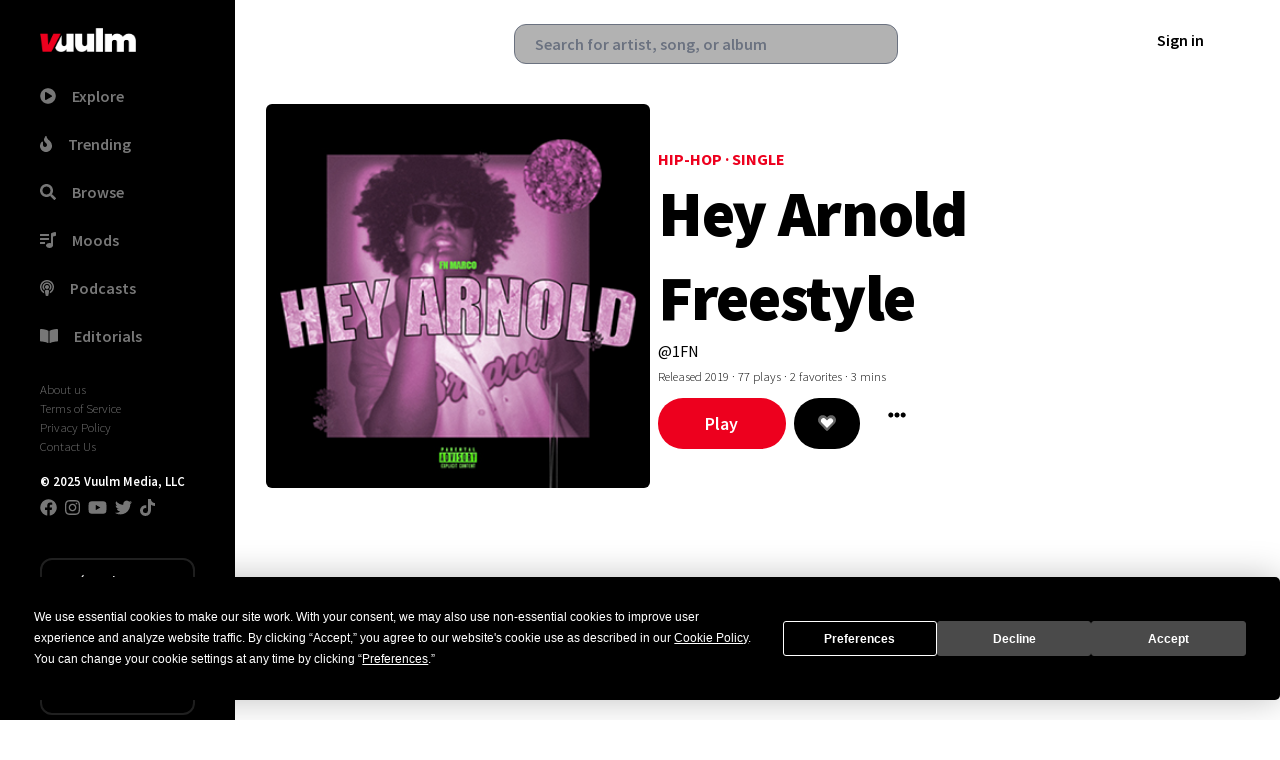

--- FILE ---
content_type: text/html; charset=utf-8
request_url: https://www.vuulm.com/albums/fn-marco-hey-arnold-freestyle
body_size: 21009
content:
<!DOCTYPE html><html lang="en" class="dark" data-critters-container><head>
  <meta charset="utf-8">
  <base href="/">
  <meta name="viewport" content="width=device-width, initial-scale=1">
  <title>Hey Arnold Freestyle by FN Marco on Vuulm</title>
  <meta name="format-detection" content="telephone=no">
  <meta name="msapplication-tap-highlight" content="no">
  <meta name="description" content="FN Marco latest single &quot;Hey Arnold Freestyle&quot; on Vuulm">
  <meta name="apple-mobile-web-app-capable" content="yes">
  <meta name="apple-mobile-web-app-status-bar-style" content="black">
  <meta name="apple-itunes-app" content="app-id=1537422359">
  <meta http-equiv="x-ua-compatible" content="ie=edge">
  <meta property="fb:app_id" content="290400998137824">
  <meta property="og:title" content="Hey Arnold Freestyle by FN Marco on Vuulm">
  <meta property="og:description" content="FN Marco latest single &quot;Hey Arnold Freestyle&quot; on Vuulm">
  <meta property="og:site_name" content="Vuulm - Always about music. Discover music, artists, playlists, and more">
  <meta property="og:image" content="https://cdn.vuulm.com/5c588565d0a8ef00041c0208/albums/5c5edb2b738abf0004269123/artwork/hey%20arnold%20freestyle%20artwork.jpg">
  <meta property="og:image:width" content="400">
  <meta property="og:image:height" content="400">
  <meta property="og:url" content="https://www.vuulm.com/albums/fn-marco-hey-arnold-freestyle">
  <meta property="og:type" content="music.song">
  <meta property="og:locale" content="en_US">
  <meta name="twitter:title" content="Hey Arnold Freestyle by FN Marco on Vuulm">
  <meta name="twitter:site" content="@vuulm">
  <meta name="twitter:description" content="FN Marco latest single &quot;Hey Arnold Freestyle&quot; on Vuulm">
  <meta name="twitter:card" content="player">
  <meta name="twitter:image" content="https://cdn.vuulm.com/5c588565d0a8ef00041c0208/albums/5c5edb2b738abf0004269123/artwork/hey%20arnold%20freestyle%20artwork.jpg">
  <meta name="twitter:player:width" content="400">
  <meta name="twitter:player:height" content="450">
  <link rel="me" href="https://twitter.com/vuulm">
  <meta name="msapplication-TileColor" content="#c2000f">
  <meta name="msapplication-TileImage" content="https://cdn.vuulm.com/assets/icon/android-icon-192x192.png">
  <meta property="al:ios:url" content="vuulm://app/albums/fn-marco-hey-arnold-freestyle">
  <meta property="al:ios:app_store_id" content="1537422359">
  <meta property="al:ios:app_name" content="Vuulm">
  <meta property="al:android:url" content="vuulm://app/albums/fn-marco-hey-arnold-freestyle">
  <meta property="al:android:app_name" content="Vuulm">
  <meta property="al:android:package" content="com.vuulm.music">
  <meta property="al:web:url" content="https://www.vuulm.com">
  <link rel="icon" type="image/png" sizes="32x32" href="https://cdn.vuulm.com/assets/icon/favicon-32x32.png">
  <link rel="icon" type="image/png" sizes="96x96" href="https://cdn.vuulm.com/assets/icon/favicon-96x96.png">
  <link rel="icon" type="image/png" sizes="16x16" href="https://cdn.vuulm.com/assets/icon/favicon-16x16.png">
  <link rel="icon" type="image/x-icon" href="https://cdn.vuulm.com/assets/icon/favicon.ico">
  <link rel="search" type="application/opensearchdescription+xml" href="/opensearch.xml" title="Search on Vuulm">
  <script defer src="https://cdn.vuulm.com/assets/fonts/awesome/js/all.min.js"></script>
  <script defer src="https://unpkg.com/alpinejs@3.10.5/dist/cdn.min.js"></script>
  <script defer src="https://cdn.auth0.com/js/auth0/9.18/auth0.min.js"></script>
  <link rel="preconnect" href="https://cdn.vuulm.com" crossorigin>
  <link rel="preconnect" href="https://api.vuulm.com" crossorigin>
  <link rel="preconnect" href="https://music.vuulm.com" crossorigin>
  <link rel="preconnect" href="https://fonts.googleapis.com" crossorigin>
  <link rel="dns-prefetch" href="https://www.googletagservices.com">
  <link rel="dns-prefetch" href="https://www.google.com">
  <link rel="dns-prefetch" href="https://www.facebook.com">
  <link rel="dns-prefetch" href="https://www.google-analytics.com">
  <link rel="dns-prefetch" href="https://s.adroll.com">
  <link rel="dns-prefetch" href="https://cdn.segment.com">
  <link rel="dns-prefetch" href="https://rules.quantcount.com">
  <link rel="dns-prefetch" href="https://chimpstatic.com">
  <link rel="dns-prefetch" href="https://www.googletagmanager.com">
  <script type="application/javascript">
    var global = global || window;
  </script>
  <script type="application/ld+json">
      {
        "@context": "http://schema.org",
        "name": "Vuulm",
        "url": "https://www.vuulm.com",
        "@type": "WebSite",
        "publisher": {
            "@type": "Organization",
            "logo": {
                "@type": "ImageObject",
                "url": "https://www.vuulm.com/assets/img/logo_vuulm_312x312_white.png"
            }
        },
        "potentialAction": {
          "@type": "SearchAction",
          "target": "https://www.vuulm.com/search?q={search_term}",
          "query-input": "required name=search_term"
        },
        "sameAs": [
          "https://www.facebook.com/vuulm",
          "https://instagram.com/vuulm",
          "https://www.linkedin.com/company/vuulm",
          "https://www.twitter.com/vuulm",
          "https://youtube.com/@Vuulm",
          "https://tiktok.com/@vuulm"
        ]
      }
  </script>
  <script type="application/ld+json">
      {
        "@context": "http://schema.org",
        "@type": "ItemList",
        "itemListElement": [
          {
            "@type": "SiteNavigationElement",
            "position": 1,
            "name": "Trending",
            "description": "New releases and music",
            "url": "https://www.vuulm.com/"
          },
          {
            "@type": "SiteNavigationElement",
            "position": 2,
            "name": "For Creators",
            "description": "Always about music, creating, and listening.",
            "url": "https://www.vuulm.com/creators"
          },
          {
            "@type": "SiteNavigationElement",
            "position": 3,
            "name": "For Listeners",
            "description": "Always about music. Made for listeners",
            "url": "https://www.vuulm.com/listeners"
          },
          {
            "@type": "SiteNavigationElement",
            "position": 4,
            "name": "Albums",
            "description": "Latest releases and albums",
            "url": "https://www.vuulm.com/albums"
          },
          {
            "@type": "SiteNavigationElement",
            "position": 5,
            "name": "Start your musical journey",
            "description": "Start uploading your music. Share and get analytics on your fanbase",
            "url": "https://www.vuulm.com/studio"
          },
          {
            "@type": "SiteNavigationElement",
            "position": 6,
            "name": "About",
            "description": "About Us",
            "url": "https://www.vuulm.com/about"
          },
          {
            "@type": "SiteNavigationElement",
            "position": 7,
            "name": "Editorials & Reviews",
            "description": "Editorials, reviews, and news.",
            "url": "https://www.vuulm.com/blog"
          }
        ]
      }
  </script>
  <script async src="https://www.googletagmanager.com/gtag/js?id=UA-107093476-1" defer></script>
  <script async src="https://www.googletagmanager.com/gtag/js?id=G-LFR5ZWLHME"></script>
  <script defer>(function(w,d,s,l,i){w[l]=w[l]||[];w[l].push({'gtm.start':
  new Date().getTime(),event:'gtm.js'});var f=d.getElementsByTagName(s)[0],
  j=d.createElement(s),dl=l!='dataLayer'?'&l='+l:'';j.async=true;j.src=
  'https://www.googletagmanager.com/gtm.js?id='+i+dl;f.parentNode.insertBefore(j,f);
  })(window,document,'script','dataLayer','GTM-T76QBHZ');</script>
  <script id="mcjs">!function(c,h,i,m,p){m=c.createElement(h),p=c.getElementsByTagName(h)[0],m.async=1,m.src=i,p.parentNode.insertBefore(m,p)}(document,"script","https://chimpstatic.com/mcjs-connected/js/users/61407024a535b13c72a8874ea/286699b87051d52d702287690.js");</script>
  <script>
    window.dataLayer = window.dataLayer || [];
    function gtag(){dataLayer.push(arguments);}
    gtag('js', new Date());
    gtag('config', 'UA-107093476-1');
    gtag('config', 'G-LFR5ZWLHME');
  </script>
  <script type="text/javascript" src="https://app.termly.io/embed.min.js" data-auto-block="off" data-website-uuid="7702766c-3465-4686-943b-40301418291f"></script>
<style>@import url(https://fonts.googleapis.com/css2?family=Inter:wght@400;500;600;700;800;900&family=Source+Sans+Pro:ital,wght@0,200;0,300;0,400;0,600;0,700;0,900;1,200;1,300;1,400;1,600;1,700;1,900&display=swap);@charset "UTF-8";*,::before,::after{--tw-border-spacing-x:0;--tw-border-spacing-y:0;--tw-translate-x:0;--tw-translate-y:0;--tw-rotate:0;--tw-skew-x:0;--tw-skew-y:0;--tw-scale-x:1;--tw-scale-y:1;--tw-pan-x:  ;--tw-pan-y:  ;--tw-pinch-zoom:  ;--tw-scroll-snap-strictness:proximity;--tw-gradient-from-position:  ;--tw-gradient-via-position:  ;--tw-gradient-to-position:  ;--tw-ordinal:  ;--tw-slashed-zero:  ;--tw-numeric-figure:  ;--tw-numeric-spacing:  ;--tw-numeric-fraction:  ;--tw-ring-inset:  ;--tw-ring-offset-width:0px;--tw-ring-offset-color:#fff;--tw-ring-color:rgb(59 130 246 / 0.5);--tw-ring-offset-shadow:0 0 #0000;--tw-ring-shadow:0 0 #0000;--tw-shadow:0 0 #0000;--tw-shadow-colored:0 0 #0000;--tw-blur:  ;--tw-brightness:  ;--tw-contrast:  ;--tw-grayscale:  ;--tw-hue-rotate:  ;--tw-invert:  ;--tw-saturate:  ;--tw-sepia:  ;--tw-drop-shadow:  ;--tw-backdrop-blur:  ;--tw-backdrop-brightness:  ;--tw-backdrop-contrast:  ;--tw-backdrop-grayscale:  ;--tw-backdrop-hue-rotate:  ;--tw-backdrop-invert:  ;--tw-backdrop-opacity:  ;--tw-backdrop-saturate:  ;--tw-backdrop-sepia:  ;--tw-contain-size:  ;--tw-contain-layout:  ;--tw-contain-paint:  ;--tw-contain-style:  }*,::before,::after{box-sizing:border-box;border-width:0;border-style:solid;border-color:currentColor}::before,::after{--tw-content:''}html{line-height:1.5;-webkit-text-size-adjust:100%;-moz-tab-size:4;tab-size:4;font-family:Source Sans Pro, sans-serif;font-feature-settings:normal;font-variation-settings:normal;-webkit-tap-highlight-color:transparent}body{margin:0;line-height:inherit}h1,h2,h3,h4{font-size:inherit;font-weight:inherit}a{color:inherit;text-decoration:inherit}button,input,textarea{font-family:inherit;font-feature-settings:inherit;font-variation-settings:inherit;font-size:100%;font-weight:inherit;line-height:inherit;letter-spacing:inherit;color:inherit;margin:0;padding:0}button{text-transform:none}button{-webkit-appearance:button;background-color:transparent;background-image:none}[type='search']{-webkit-appearance:textfield;outline-offset:-2px}h1,h2,h3,h4{margin:0}ul{list-style:none;margin:0;padding:0}textarea{resize:vertical}input::placeholder,textarea::placeholder{opacity:1;color:#9ca3af}button{cursor:pointer}img,svg,iframe{display:block;vertical-align:middle}img{max-width:100%;height:auto}[type='search'],textarea{-webkit-appearance:none;appearance:none;background-color:#fff;border-color:#6b7280;border-width:1px;border-radius:0px;padding-top:0.5rem;padding-right:0.75rem;padding-bottom:0.5rem;padding-left:0.75rem;font-size:1rem;line-height:1.5rem;--tw-shadow:0 0 #0000}[type='search']:focus,textarea:focus{outline:2px solid transparent;outline-offset:2px;--tw-ring-inset:var(--tw-empty,/*!*/ /*!*/);--tw-ring-offset-width:0px;--tw-ring-offset-color:#fff;--tw-ring-color:#2563eb;--tw-ring-offset-shadow:var(--tw-ring-inset) 0 0 0 var(--tw-ring-offset-width) var(--tw-ring-offset-color);--tw-ring-shadow:var(--tw-ring-inset) 0 0 0 calc(1px + var(--tw-ring-offset-width)) var(--tw-ring-color);box-shadow:var(--tw-ring-offset-shadow), var(--tw-ring-shadow), var(--tw-shadow);border-color:#2563eb}input::placeholder,textarea::placeholder{color:#6b7280;opacity:1}h1{font-size:4.052rem;line-height:5.25rem;letter-spacing:-0.02em;font-weight:900}h2{font-size:1.25rem;font-weight:700}h3{font-size:1.25rem;font-weight:400}html{font-weight:300}input[type=search]::-ms-clear{display:none;width:0;height:0}input[type=search]::-ms-reveal{display:none;width:0;height:0}input[type=search]::-webkit-search-decoration,input[type=search]::-webkit-search-cancel-button,input[type=search]::-webkit-search-results-button,input[type=search]::-webkit-search-results-decoration{display:none}.container{width:100%}@media (min-width: 640px){.container{max-width:640px}}@media (min-width: 768px){.container{max-width:768px}}@media (min-width: 1024px){.container{max-width:1024px}}@media (min-width: 1280px){.container{max-width:1280px}}@media (min-width: 1536px){.container{max-width:1536px}}.form-textarea{-webkit-appearance:none;appearance:none;background-color:#fff;border-color:#6b7280;border-width:1px;border-radius:0px;padding-top:0.5rem;padding-right:0.75rem;padding-bottom:0.5rem;padding-left:0.75rem;font-size:1rem;line-height:1.5rem;--tw-shadow:0 0 #0000}.form-textarea:focus{outline:2px solid transparent;outline-offset:2px;--tw-ring-inset:var(--tw-empty,/*!*/ /*!*/);--tw-ring-offset-width:0px;--tw-ring-offset-color:#fff;--tw-ring-color:#2563eb;--tw-ring-offset-shadow:var(--tw-ring-inset) 0 0 0 var(--tw-ring-offset-width) var(--tw-ring-offset-color);--tw-ring-shadow:var(--tw-ring-inset) 0 0 0 calc(1px + var(--tw-ring-offset-width)) var(--tw-ring-color);box-shadow:var(--tw-ring-offset-shadow), var(--tw-ring-shadow), var(--tw-shadow);border-color:#2563eb}.form-textarea::placeholder{color:#6b7280;opacity:1}.fixed{position:fixed}.absolute{position:absolute}.relative{position:relative}.sticky{position:sticky}.inset-0{inset:0px}.bottom-0{bottom:0px}.left-0{left:0px}.top-0{top:0px}.z-50{z-index:50}.z-\[500\]{z-index:500}.order-first{order:-9999}.m-0{margin:0px}.mx-auto{margin-left:auto;margin-right:auto}.my-1{margin-top:0.25rem;margin-bottom:0.25rem}.my-2{margin-top:0.5rem;margin-bottom:0.5rem}.my-20{margin-top:5rem;margin-bottom:5rem}.my-3{margin-top:0.75rem;margin-bottom:0.75rem}.my-4{margin-top:1rem;margin-bottom:1rem}.my-6{margin-top:1.5rem;margin-bottom:1.5rem}.my-8{margin-top:2rem;margin-bottom:2rem}.mb-2{margin-bottom:0.5rem}.mb-20{margin-bottom:5rem}.mb-4{margin-bottom:1rem}.mb-5{margin-bottom:1.25rem}.mb-8{margin-bottom:2rem}.ml-5{margin-left:1.25rem}.mr-1{margin-right:0.25rem}.mr-2{margin-right:0.5rem}.mr-3{margin-right:0.75rem}.mr-4{margin-right:1rem}.mr-8{margin-right:2rem}.mr-\[1\.5px\]{margin-right:1.5px}.mt-10{margin-top:2.5rem}.mt-2{margin-top:0.5rem}.mt-4{margin-top:1rem}.mt-5{margin-top:1.25rem}.block{display:block}.inline-block{display:inline-block}.flex{display:flex}.inline-flex{display:inline-flex}.grid{display:grid}.hidden{display:none}.h-10{height:2.5rem}.h-20{height:5rem}.h-48{height:12rem}.h-6{height:1.5rem}.h-64{height:16rem}.h-96{height:24rem}.h-full{height:100%}.h-screen{height:100vh}.min-h-screen{min-height:100vh}.w-1\/4{width:25%}.w-14{width:3.5rem}.w-16{width:4rem}.w-24{width:6rem}.w-3\/4{width:75%}.w-32{width:8rem}.w-40{width:10rem}.w-48{width:12rem}.w-6{width:1.5rem}.w-64{width:16rem}.w-72{width:18rem}.w-96{width:24rem}.w-full{width:100%}.min-w-0{min-width:0px}.max-w-full{max-width:100%}.max-w-xl{max-width:36rem}.flex-auto{flex:1 1 auto}.flex-initial{flex:0 1 auto}.flex-shrink{flex-shrink:1}.shrink-0{flex-shrink:0}.flex-grow-0{flex-grow:0}.transform{transform:translate(var(--tw-translate-x), var(--tw-translate-y)) rotate(var(--tw-rotate)) skewX(var(--tw-skew-x)) skewY(var(--tw-skew-y)) scaleX(var(--tw-scale-x)) scaleY(var(--tw-scale-y))}@keyframes pulse{50%{opacity:.5}}.cursor-pointer{cursor:pointer}.snap-x{scroll-snap-type:x var(--tw-scroll-snap-strictness)}.snap-mandatory{--tw-scroll-snap-strictness:mandatory}.snap-start{scroll-snap-align:start}.scroll-ml-6{scroll-margin-left:1.5rem}.grid-cols-1{grid-template-columns:repeat(1, minmax(0, 1fr))}.flex-col{flex-direction:column}.flex-wrap{flex-wrap:wrap}.content-center{align-content:center}.items-end{align-items:flex-end}.items-center{align-items:center}.justify-start{justify-content:flex-start}.justify-end{justify-content:flex-end}.justify-center{justify-content:center}.justify-between{justify-content:space-between}.gap-2{gap:0.5rem}.space-x-2 > :not([hidden]) ~ :not([hidden]){--tw-space-x-reverse:0;margin-right:calc(0.5rem * var(--tw-space-x-reverse));margin-left:calc(0.5rem * calc(1 - var(--tw-space-x-reverse)))}.space-x-4 > :not([hidden]) ~ :not([hidden]){--tw-space-x-reverse:0;margin-right:calc(1rem * var(--tw-space-x-reverse));margin-left:calc(1rem * calc(1 - var(--tw-space-x-reverse)))}.space-y-6 > :not([hidden]) ~ :not([hidden]){--tw-space-y-reverse:0;margin-top:calc(1.5rem * calc(1 - var(--tw-space-y-reverse)));margin-bottom:calc(1.5rem * var(--tw-space-y-reverse))}.self-center{align-self:center}.overflow-hidden{overflow:hidden}.overflow-scroll{overflow:scroll}.overflow-y-auto{overflow-y:auto}.rounded{border-radius:0.25rem}.rounded-full{border-radius:9999px}.rounded-lg{border-radius:0.5rem}.rounded-md{border-radius:0.375rem}.rounded-xl{border-radius:0.75rem}.border-2{border-width:2px}.border-solid{border-style:solid}.border-\[\#128C7E\]{--tw-border-opacity:1;border-color:rgb(18 140 126 / var(--tw-border-opacity, 1))}.border-\[\#1DA1F2\]{--tw-border-opacity:1;border-color:rgb(29 161 242 / var(--tw-border-opacity, 1))}.border-\[\#222222\]{--tw-border-opacity:1;border-color:rgb(34 34 34 / var(--tw-border-opacity, 1))}.border-\[\#4267B2\]{--tw-border-opacity:1;border-color:rgb(66 103 178 / var(--tw-border-opacity, 1))}.border-black{--tw-border-opacity:1;border-color:rgb(0 0 0 / var(--tw-border-opacity, 1))}.bg-\[\#128C7E\]{--tw-bg-opacity:1;background-color:rgb(18 140 126 / var(--tw-bg-opacity, 1))}.bg-\[\#1DA1F2\]{--tw-bg-opacity:1;background-color:rgb(29 161 242 / var(--tw-bg-opacity, 1))}.bg-\[\#4267B2\]{--tw-bg-opacity:1;background-color:rgb(66 103 178 / var(--tw-bg-opacity, 1))}.bg-black{--tw-bg-opacity:1;background-color:rgb(0 0 0 / var(--tw-bg-opacity, 1))}.bg-red{--tw-bg-opacity:1;background-color:rgb(237 0 30 / var(--tw-bg-opacity, 1))}.bg-white{--tw-bg-opacity:1;background-color:rgb(255 255 255 / var(--tw-bg-opacity, 1))}.bg-opacity-40{--tw-bg-opacity:0.4}.bg-opacity-80{--tw-bg-opacity:0.8}.object-cover{object-fit:cover}.p-2{padding:0.5rem}.p-8{padding:2rem}.px-10{padding-left:2.5rem;padding-right:2.5rem}.px-16{padding-left:4rem;padding-right:4rem}.px-2{padding-left:0.5rem;padding-right:0.5rem}.px-3{padding-left:0.75rem;padding-right:0.75rem}.px-4{padding-left:1rem;padding-right:1rem}.px-5{padding-left:1.25rem;padding-right:1.25rem}.px-6{padding-left:1.5rem;padding-right:1.5rem}.px-8{padding-left:2rem;padding-right:2rem}.py-1{padding-top:0.25rem;padding-bottom:0.25rem}.py-10{padding-top:2.5rem;padding-bottom:2.5rem}.py-2{padding-top:0.5rem;padding-bottom:0.5rem}.py-2\.5{padding-top:0.625rem;padding-bottom:0.625rem}.py-3{padding-top:0.75rem;padding-bottom:0.75rem}.py-4{padding-top:1rem;padding-bottom:1rem}.py-5{padding-top:1.25rem;padding-bottom:1.25rem}.pr-16{padding-right:4rem}.pt-10{padding-top:2.5rem}.pt-2{padding-top:0.5rem}.text-left{text-align:left}.text-center{text-align:center}.text-right{text-align:right}.text-5xl{font-size:3.052rem;line-height:3rem;letter-spacing:-0.02em;font-weight:700}.text-6xl{font-size:4.052rem;line-height:5.25rem;letter-spacing:-0.02em;font-weight:900}.text-\[18px\]{font-size:18px}.text-sm{font-size:0.8rem}.text-xl{font-size:1.25rem}.font-bold{font-weight:700}.font-extrabold{font-weight:800}.font-light{font-weight:300}.font-medium{font-weight:500}.font-semibold{font-weight:600}.uppercase{text-transform:uppercase}.text-\[\#777777\]{--tw-text-opacity:1;color:rgb(119 119 119 / var(--tw-text-opacity, 1))}.text-gray{--tw-text-opacity:1;color:rgb(132 146 166 / var(--tw-text-opacity, 1))}.text-red{--tw-text-opacity:1;color:rgb(237 0 30 / var(--tw-text-opacity, 1))}.text-white{--tw-text-opacity:1;color:rgb(255 255 255 / var(--tw-text-opacity, 1))}.shadow{--tw-shadow:0 1px 3px 0 rgb(0 0 0 / 0.1), 0 1px 2px -1px rgb(0 0 0 / 0.1);--tw-shadow-colored:0 1px 3px 0 var(--tw-shadow-color), 0 1px 2px -1px var(--tw-shadow-color);box-shadow:var(--tw-ring-offset-shadow, 0 0 #0000), var(--tw-ring-shadow, 0 0 #0000), var(--tw-shadow)}.shadow-md{--tw-shadow:0 4px 6px -1px rgb(0 0 0 / 0.1), 0 2px 4px -2px rgb(0 0 0 / 0.1);--tw-shadow-colored:0 4px 6px -1px var(--tw-shadow-color), 0 2px 4px -2px var(--tw-shadow-color);box-shadow:var(--tw-ring-offset-shadow, 0 0 #0000), var(--tw-ring-shadow, 0 0 #0000), var(--tw-shadow)}.shadow-xl{--tw-shadow:0 20px 25px -5px rgb(0 0 0 / 0.1), 0 8px 10px -6px rgb(0 0 0 / 0.1);--tw-shadow-colored:0 20px 25px -5px var(--tw-shadow-color), 0 8px 10px -6px var(--tw-shadow-color);box-shadow:var(--tw-ring-offset-shadow, 0 0 #0000), var(--tw-ring-shadow, 0 0 #0000), var(--tw-shadow)}.transition{transition-property:color, background-color, border-color, text-decoration-color, fill, stroke, opacity, box-shadow, transform, filter, -webkit-backdrop-filter;transition-property:color, background-color, border-color, text-decoration-color, fill, stroke, opacity, box-shadow, transform, filter, backdrop-filter;transition-property:color, background-color, border-color, text-decoration-color, fill, stroke, opacity, box-shadow, transform, filter, backdrop-filter, -webkit-backdrop-filter;transition-timing-function:cubic-bezier(0.4, 0, 0.2, 1);transition-duration:150ms}.transition-all{transition-property:all;transition-timing-function:cubic-bezier(0.4, 0, 0.2, 1);transition-duration:150ms}.transition-opacity{transition-property:opacity;transition-timing-function:cubic-bezier(0.4, 0, 0.2, 1);transition-duration:150ms}.duration-300{transition-duration:300ms}textarea{border-radius:0.25rem;--tw-border-opacity:1;border-color:rgb(132 146 166 / var(--tw-border-opacity, 1));display:block;padding-left:1rem;padding-right:1rem;margin-top:0.5rem;margin-bottom:0.5rem;font-weight:600}[type=search]:focus,textarea:focus{--tw-ring-opacity:1;--tw-ring-color:rgb(132 146 166 / var(--tw-ring-opacity, 1));--tw-border-opacity:1;border-color:rgb(132 146 166 / var(--tw-border-opacity, 1))}label{--tw-text-opacity:1;color:rgb(132 146 166 / var(--tw-text-opacity, 1));font-size:0.8rem;display:block;margin-bottom:0.5rem;margin-top:1rem;font-weight:600}.first-of-type\:rounded-t-md:first-of-type{border-top-left-radius:0.375rem;border-top-right-radius:0.375rem}.last-of-type\:rounded-b-md:last-of-type{border-bottom-right-radius:0.375rem;border-bottom-left-radius:0.375rem}@keyframes pulse{50%{opacity:.5}}.hover\:animate-pulse:hover{animation:pulse 2s cubic-bezier(0.4, 0, 0.6, 1) infinite}.hover\:bg-gray-light:hover{--tw-bg-opacity:1;background-color:rgb(211 220 230 / var(--tw-bg-opacity, 1))}.hover\:bg-red:hover{--tw-bg-opacity:1;background-color:rgb(237 0 30 / var(--tw-bg-opacity, 1))}.hover\:text-red:hover{--tw-text-opacity:1;color:rgb(237 0 30 / var(--tw-text-opacity, 1))}.hover\:text-white:hover{--tw-text-opacity:1;color:rgb(255 255 255 / var(--tw-text-opacity, 1))}.focus\:bg-\[\#128C7E\]:focus{--tw-bg-opacity:1;background-color:rgb(18 140 126 / var(--tw-bg-opacity, 1))}.focus\:bg-\[\#1DA1F2\]:focus{--tw-bg-opacity:1;background-color:rgb(29 161 242 / var(--tw-bg-opacity, 1))}.focus\:bg-\[\#4267B2\]:focus{--tw-bg-opacity:1;background-color:rgb(66 103 178 / var(--tw-bg-opacity, 1))}.focus\:bg-black:focus{--tw-bg-opacity:1;background-color:rgb(0 0 0 / var(--tw-bg-opacity, 1))}.focus\:bg-red:focus{--tw-bg-opacity:1;background-color:rgb(237 0 30 / var(--tw-bg-opacity, 1))}.focus\:outline-none:focus{outline:2px solid transparent;outline-offset:2px}.active\:bg-\[\#128C7E\]:active{--tw-bg-opacity:1;background-color:rgb(18 140 126 / var(--tw-bg-opacity, 1))}.active\:bg-\[\#1DA1F2\]:active{--tw-bg-opacity:1;background-color:rgb(29 161 242 / var(--tw-bg-opacity, 1))}.active\:bg-\[\#4267B2\]:active{--tw-bg-opacity:1;background-color:rgb(66 103 178 / var(--tw-bg-opacity, 1))}.active\:bg-black:active{--tw-bg-opacity:1;background-color:rgb(0 0 0 / var(--tw-bg-opacity, 1))}.active\:bg-red:active{--tw-bg-opacity:1;background-color:rgb(237 0 30 / var(--tw-bg-opacity, 1))}.dark\:bg-\[\#111111\]:is(.dark *){--tw-bg-opacity:1;background-color:rgb(17 17 17 / var(--tw-bg-opacity, 1))}.dark\:bg-black:is(.dark *){--tw-bg-opacity:1;background-color:rgb(0 0 0 / var(--tw-bg-opacity, 1))}.dark\:bg-dark:is(.dark *){--tw-bg-opacity:1;background-color:rgb(20 20 21 / var(--tw-bg-opacity, 1))}.dark\:text-gray:is(.dark *){--tw-text-opacity:1;color:rgb(132 146 166 / var(--tw-text-opacity, 1))}.dark\:text-white:is(.dark *){--tw-text-opacity:1;color:rgb(255 255 255 / var(--tw-text-opacity, 1))}.dark\:hover\:bg-black:hover:is(.dark *){--tw-bg-opacity:1;background-color:rgb(0 0 0 / var(--tw-bg-opacity, 1))}@media (min-width: 640px){.sm\:block{display:block}.sm\:p-0{padding:0px}}@media (min-width: 768px){.md\:hidden{display:none}.md\:items-center{align-items:center}}@media (min-width: 1024px){.lg\:block{display:block}.lg\:hidden{display:none}.lg\:h-\[32rem\]{height:32rem}.lg\:w-1\/2{width:50%}.lg\:w-2\/5{width:40%}.lg\:max-w-2xl{max-width:42rem}.lg\:max-w-lg{max-width:32rem}.lg\:flex-row{flex-direction:row}.lg\:items-center{align-items:center}.lg\:py-16{padding-top:4rem;padding-bottom:4rem}}@media (min-width: 1536px){.\32xl\:max-w-2xl{max-width:42rem}}</style><link rel="stylesheet" href="styles.css" media="print" onload="this.media='all'"><noscript><link rel="stylesheet" href="styles.css"></noscript><script async src="https://www.googletagmanager.com/gtag/js?id=G-LFR5ZWLHME"></script><style ng-app-id="vuulm-root">[_nghost-vuulm-root-c4257480216]     .audio-player.fixed-bottom{align-items:center;justify-content:center;color:#fff;font-size:14px;position:fixed;width:100%;bottom:0;z-index:99;height:90px}[_nghost-vuulm-root-c4257480216]     .audio-player.fixed-bottom a, [_nghost-vuulm-root-c4257480216]     .audio-player.fixed-bottom a:link, [_nghost-vuulm-root-c4257480216]     .audio-player.fixed-bottom a:active, [_nghost-vuulm-root-c4257480216]     .audio-player.fixed-bottom a:hover{color:#fff;outline:none;text-decoration:none}[_nghost-vuulm-root-c4257480216]     .audio-player.fixed-bottom .audio-play-control{background-color:#000000e8;display:grid;grid-template-columns:33% 33% 33%}[_nghost-vuulm-root-c4257480216]     .audio-player.fixed-bottom audio{width:100%;height:0;visibility:hidden}[_nghost-vuulm-root-c4257480216]     .audio-player.fixed-bottom .social{align-items:center;display:flex;font-size:16px;justify-content:space-evenly;margin-left:30px;height:100%;padding-left:30px}[_nghost-vuulm-root-c4257480216]     .audio-player.fixed-bottom .purchase_btn{background-color:red;font-size:12px;padding:3px 10px;border-radius:5px;margin-left:10px}[_nghost-vuulm-root-c4257480216]     .audio-player.fixed-bottom:hover #audio-progress-handle{display:block}[_nghost-vuulm-root-c4257480216]     #audio-progress-handle{display:none;position:absolute;z-index:1;margin-top:-5px;margin-left:-10px;width:20px;height:20px;border:4px solid #fff;border-top-color:#fff;border-right-color:#fff;transform:rotate(45deg);border-radius:100%;background-color:#fff;box-shadow:0 1px 6px #0003;cursor:pointer}[_nghost-vuulm-root-c4257480216]     input[type=range]{width:50%;height:20px;overflow:hidden;cursor:pointer;background-color:transparent;outline:none}[_nghost-vuulm-root-c4257480216]     input[type=range], [_nghost-vuulm-root-c4257480216]     input[type=range]::-webkit-slider-runnable-track, [_nghost-vuulm-root-c4257480216]     input[type=range]::-webkit-slider-thumb{-webkit-appearance:none}[_nghost-vuulm-root-c4257480216]     input[type=range]::-webkit-slider-runnable-track{width:50%;height:5px;background:#222}[_nghost-vuulm-root-c4257480216]     input[type=range]::-webkit-slider-thumb{position:relative;height:7px;width:7px;margin-top:-1px;background:red;border-radius:50%;border:0px solid black;box-shadow:0 1px 6px #0003}[_nghost-vuulm-root-c4257480216]     input[type=range]::-webkit-slider-thumb:before{position:absolute;content:"";height:10px;width:500px;left:-502px;top:8px;background:#333}</style><style ng-app-id="vuulm-root">.sidenav[_ngcontent-vuulm-root-c2374747694]{background-color:#141415;color:#fff;width:255px;height:100vh}.mat-drawer-side[_ngcontent-vuulm-root-c2374747694]{border-right:solid 1px rgba(0,0,0,.12);box-shadow:-6px 11px 11px #111}.mat-drawer-content[_ngcontent-vuulm-root-c2374747694]{height:100vh;background-color:#f9f9f9}.app-message[_ngcontent-vuulm-root-c2374747694]{width:100%;padding:15px 0;text-align:center;border-radius:0;font-size:85%}.app-message[_ngcontent-vuulm-root-c2374747694]:hover{cursor:pointer}.main-wrapper[_ngcontent-vuulm-root-c2374747694]   .sub-header[_ngcontent-vuulm-root-c2374747694]{display:flex;background-color:#fff;padding:10px 20px;position:sticky;top:0;z-index:99}.main-wrapper[_ngcontent-vuulm-root-c2374747694]   .sub-header[_ngcontent-vuulm-root-c2374747694]   .avatar[_ngcontent-vuulm-root-c2374747694]{border-radius:50%;width:35px;height:35px}.main-wrapper[_ngcontent-vuulm-root-c2374747694]   .sub-header[_ngcontent-vuulm-root-c2374747694]   div[_ngcontent-vuulm-root-c2374747694]{flex:1}.main-wrapper[_ngcontent-vuulm-root-c2374747694]   .sub-header[_ngcontent-vuulm-root-c2374747694]   .notification[_ngcontent-vuulm-root-c2374747694]{font-size:21px;border-left:1px solid #ccc}.header[_ngcontent-vuulm-root-c2374747694]{background-color:#fff;padding:15px 25px;display:flex;position:sticky;top:0;z-index:99}.header[_ngcontent-vuulm-root-c2374747694]   .page-title[_ngcontent-vuulm-root-c2374747694]{font-size:20px;font-weight:700;display:inline}.header[_ngcontent-vuulm-root-c2374747694]   .profile[_ngcontent-vuulm-root-c2374747694]{text-align:right;display:flex}.header[_ngcontent-vuulm-root-c2374747694]   .search-field[_ngcontent-vuulm-root-c2374747694]{flex:1;text-align:center;justify-content:space-around;align-content:center}</style><style ng-app-id="vuulm-root">.search[_ngcontent-vuulm-root-c2892811225]   input[_ngcontent-vuulm-root-c2892811225]{background-color:#0000004d}</style><style ng-app-id="vuulm-root">[_nghost-vuulm-root-c286543851]{padding-bottom:5rem}</style><meta property="twitter:player" content="https://www.vuulm.com/albums/fn-marco-hey-arnold-freestyle"><meta property="music:release_date" content="2019-02-09T13:52:43.227Z"><meta property="music:creator" content="https://www.vuulm.com/1fn"><meta property="music:song" content="https://www.vuulm.com/albums/fn-marco-hey-arnold-freestyle"><meta property="music:song:disc" content="1"><meta property="music:song:track" content="1"><meta property="music:musician" content="https://www.vuulm.com/search?q=FN Marco"><link rel="canonical" href="https://www.vuulm.com/albums/fn-marco-hey-arnold-freestyle"><script _ngcontent-vuulm-root-c286543851 type="application/ld+json">[{"@context":"http://schema.org","@type":"MusicRecording","url":"https://www.vuulm.com/albums/fn-marco-hey-arnold-freestyle","thumbnailUrl":"https://cdn.vuulm.com/5c588565d0a8ef00041c0208/albums/5c5edb2b738abf0004269123/artwork/hey%20arnold%20freestyle%20artwork.jpg","description":"Listen to FN Marco latest single Hey Arnold Freestyle","name":"FN Marco Hey Arnold Freestyle on Vuulm","dateModified":"2019-02-09T13:52:43.227Z","author":{"type":"Person","name":"FN Marco","url":"https://www.vuulm.com/1fn"},"interactionStatistic":{"@type":"InteractionCounter","interactionType":"https://schema.org/ListenAction","userInteractionCount":77},"audio":{"@type":"AudioObject","embedUrl":"https://www.vuulm.com/embed/album/fn-marco-hey-arnold-freestyle","uploadDate":"2019-02-09T13:52:43.227Z","playerType":"HTML5"},"keywords":["FN Marco","Hey Arnold Freestyle","single"],"provider":{"@type":"Organization","name":"Vuulm","image":"https://cdn.vuulm.com/assets/avatar.png"}},{"@type":"BreadcrumbList","@context":"https://schema.org","itemListElement":[{"@type":"ListItem","position":1,"item":{"@id":"https://www.vuulm.com/1fn","name":"1FN"}}]}]</script><style ng-app-id="vuulm-root">.album-wrapper[_ngcontent-vuulm-root-c3058708199]{padding:0px 1rem 0 0}.album-wrapper.large[_ngcontent-vuulm-root-c3058708199]{max-height:300px}.album[_ngcontent-vuulm-root-c3058708199]{box-shadow:0 1px 5px #2226;max-width:250px}@media screen and (max-width: 1435px){.album[_ngcontent-vuulm-root-c3058708199]{max-width:160px}.album.large[_ngcontent-vuulm-root-c3058708199]{max-width:250px}}.album.large[_ngcontent-vuulm-root-c3058708199]   a[_ngcontent-vuulm-root-c3058708199]{width:250px;height:250px;display:block;background:#000;position:relative}@media screen and (max-width: 1435px){.album.large[_ngcontent-vuulm-root-c3058708199]   a[_ngcontent-vuulm-root-c3058708199]{max-width:250px;max-height:250px}}.album[_ngcontent-vuulm-root-c3058708199]   a[_ngcontent-vuulm-root-c3058708199]{display:block;background:#000;position:relative;max-height:250px}@media screen and (max-width: 1435px){.album[_ngcontent-vuulm-root-c3058708199]   a[_ngcontent-vuulm-root-c3058708199]{max-height:160px}}.album[_ngcontent-vuulm-root-c3058708199]   img[_ngcontent-vuulm-root-c3058708199]{width:100%}.album[_ngcontent-vuulm-root-c3058708199]   a.album-img-ref[_ngcontent-vuulm-root-c3058708199]{display:block;border-radius:4px}.album[_ngcontent-vuulm-root-c3058708199]:hover   img[_ngcontent-vuulm-root-c3058708199]{cursor:pointer;opacity:.35;transition:all ease .5s}.album[_ngcontent-vuulm-root-c3058708199]   .play-btn[_ngcontent-vuulm-root-c3058708199]{position:absolute;inset:38% 35% 35% 38%;opacity:0;transition:opacity .5s;transition:all ease .5s}.album[_ngcontent-vuulm-root-c3058708199]   .play-btn[_ngcontent-vuulm-root-c3058708199]   i[_ngcontent-vuulm-root-c3058708199]{color:#fff;font-size:4rem;opacity:.8}.album[_ngcontent-vuulm-root-c3058708199]   .play-btn[_ngcontent-vuulm-root-c3058708199]:focus{outline:none}.album[_ngcontent-vuulm-root-c3058708199]:hover   .play-btn[_ngcontent-vuulm-root-c3058708199]{opacity:1;cursor:pointer;transition:all ease .5s}.album.playing[_ngcontent-vuulm-root-c3058708199]   img[_ngcontent-vuulm-root-c3058708199]{opacity:.5}.album.playing[_ngcontent-vuulm-root-c3058708199]   .play-btn[_ngcontent-vuulm-root-c3058708199]{opacity:1}.album-info[_ngcontent-vuulm-root-c3058708199]{margin-top:7px;margin-bottom:50px}.album-info[_ngcontent-vuulm-root-c3058708199]   h5[_ngcontent-vuulm-root-c3058708199]{margin-top:5px}.album-info[_ngcontent-vuulm-root-c3058708199]   .title[_ngcontent-vuulm-root-c3058708199]{display:block;margin-bottom:-1px;font-weight:700}.album-info[_ngcontent-vuulm-root-c3058708199]   .title[_ngcontent-vuulm-root-c3058708199]:hover{cursor:pointer}.album-info[_ngcontent-vuulm-root-c3058708199]   .tag-names[_ngcontent-vuulm-root-c3058708199]{color:#aaa;line-height:1px}.album-info[_ngcontent-vuulm-root-c3058708199]   .tag-names[_ngcontent-vuulm-root-c3058708199]:hover{cursor:pointer;text-decoration:underline}.album-info[_ngcontent-vuulm-root-c3058708199]   span.name[_ngcontent-vuulm-root-c3058708199]{color:#777}</style></head>

<body>
  <noscript><iframe src="https://www.googletagmanager.com/ns.html?id=GTM-T76QBHZ" height="0" width="0" style="display:none;visibility:hidden"></iframe></noscript>
  <vuulm-root _nghost-vuulm-root-c474683365 ng-version="17.3.12" ng-server-context="ssr"><router-outlet _ngcontent-vuulm-root-c474683365></router-outlet><vuulm-app _nghost-vuulm-root-c2374747694><div _ngcontent-vuulm-root-c2374747694 class="flex min-h-screen"><div _ngcontent-vuulm-root-c2374747694 class="bg-black h-screen hidden lg:block w-72 duration-300 sticky top-0 text-white"><vuulm-sidebar _ngcontent-vuulm-root-c2374747694 _nghost-vuulm-root-c1600951190><div _ngcontent-vuulm-root-c1600951190 class="sidenav px-10 py-3 text-[#777777]"><ul _ngcontent-vuulm-root-c1600951190 class="space-y-6 mb-8 mt-4 font-semibold"><li _ngcontent-vuulm-root-c1600951190 class="mb-8"><img _ngcontent-vuulm-root-c1600951190 src="[data-uri]" alt="Vuulm" title="Vuulm" class="w-24 cursor-pointer" tabindex="0"></li><li _ngcontent-vuulm-root-c1600951190 routerlinkactive="active" class><a _ngcontent-vuulm-root-c1600951190 href="/albums"><span _ngcontent-vuulm-root-c1600951190 class="mr-4"><i _ngcontent-vuulm-root-c1600951190 class="fas fa-play-circle"></i></span><span _ngcontent-vuulm-root-c1600951190 class="title">Explore</span></a></li><li _ngcontent-vuulm-root-c1600951190 routerlinkactive="active" class><a _ngcontent-vuulm-root-c1600951190 href="/albums/songs"><span _ngcontent-vuulm-root-c1600951190 class="mr-4"><i _ngcontent-vuulm-root-c1600951190 class="fas fa-fire"></i></span><span _ngcontent-vuulm-root-c1600951190 class="title">Trending</span></a></li><li _ngcontent-vuulm-root-c1600951190 routerlinkactive="active" class><a _ngcontent-vuulm-root-c1600951190 href="/search"><span _ngcontent-vuulm-root-c1600951190 class="mr-4"><i _ngcontent-vuulm-root-c1600951190 class="fas fa-search"></i></span><span _ngcontent-vuulm-root-c1600951190 class="title">Browse</span></a></li><li _ngcontent-vuulm-root-c1600951190 routerlinkactive="active" class><a _ngcontent-vuulm-root-c1600951190 href="/playlists"><span _ngcontent-vuulm-root-c1600951190 class="mr-4"><i _ngcontent-vuulm-root-c1600951190 class="fas fa-list-music"></i></span><span _ngcontent-vuulm-root-c1600951190 class="title">Moods</span></a></li><li _ngcontent-vuulm-root-c1600951190 routerlinkactive="active" class><a _ngcontent-vuulm-root-c1600951190 href="/podcasts"><span _ngcontent-vuulm-root-c1600951190 class="mr-4"><i _ngcontent-vuulm-root-c1600951190 class="fas fa-podcast"></i></span><span _ngcontent-vuulm-root-c1600951190 class="title">Podcasts</span></a></li><li _ngcontent-vuulm-root-c1600951190 routerlinkactive="active" class><a _ngcontent-vuulm-root-c1600951190 href="/blog"><span _ngcontent-vuulm-root-c1600951190 class="mr-4"><i _ngcontent-vuulm-root-c1600951190 class="fas fa-book-open"></i></span><span _ngcontent-vuulm-root-c1600951190 class="title">Editorials</span></a></li></ul><ul _ngcontent-vuulm-root-c1600951190 class="bottom-0 text-sm bottom"><li _ngcontent-vuulm-root-c1600951190><a _ngcontent-vuulm-root-c1600951190 href="/about">About us</a></li><li _ngcontent-vuulm-root-c1600951190><a _ngcontent-vuulm-root-c1600951190 href="/about/terms">Terms of Service</a></li><li _ngcontent-vuulm-root-c1600951190><a _ngcontent-vuulm-root-c1600951190 href="/about/privacy">Privacy Policy</a></li><li _ngcontent-vuulm-root-c1600951190><a _ngcontent-vuulm-root-c1600951190 href="https://vuulm.zendesk.com/hc/en-us/requests/new" target="_blank">Contact Us</a></li><li _ngcontent-vuulm-root-c1600951190 class="mt-4"><div _ngcontent-vuulm-root-c1600951190 class="copyright text-white"><span _ngcontent-vuulm-root-c1600951190 class="font-semibold">© 2025 Vuulm Media, LLC</span></div><div _ngcontent-vuulm-root-c1600951190 class="social flex space-x-2 my-2"><a _ngcontent-vuulm-root-c1600951190 href="https://www.facebook.com/vuulm" target="_blank" title="Follow us on Facebook"><i _ngcontent-vuulm-root-c1600951190 class="fab fa-facebook fa-lg"></i></a><a _ngcontent-vuulm-root-c1600951190 href="https://www.instagram.com/vuulm" target="_blank" title="Follow us on Instagram"><i _ngcontent-vuulm-root-c1600951190 class="fab fa-instagram fa-lg"></i></a><a _ngcontent-vuulm-root-c1600951190 href="https://youtube.com/@Vuulm" target="_blank" title="Subscribe to our channel"><i _ngcontent-vuulm-root-c1600951190 class="fab fa-youtube fa-lg"></i></a><a _ngcontent-vuulm-root-c1600951190 href="https://www.twitter.com/vuulm" target="_blank" title="Follow us on Twitter"><i _ngcontent-vuulm-root-c1600951190 class="fab fa-twitter fa-lg"></i></a><a _ngcontent-vuulm-root-c1600951190 href="https://www.tiktok.com/@vuulm" target="_blank" title="Stay connect with us on TikTok"><i _ngcontent-vuulm-root-c1600951190 class="fab fa-tiktok fa-lg"></i></a></div></li><li _ngcontent-vuulm-root-c1600951190 class="mt-10 mb-2"><a _ngcontent-vuulm-root-c1600951190 href="https://apps.apple.com/us/app/vuulm/id1537422359?platform=iphone" target="_blank" title="Download the app from App Store" class="block border-solid border-2 border-[#222222] content-center w-full py-3 px-6 text-center rounded-xl transition focus:bg-red"><span _ngcontent-vuulm-root-c1600951190 class="text-white w-full font-semibold"><i _ngcontent-vuulm-root-c1600951190 class="fab fa-apple fa-1x mr-[1.5px]"></i> Apple Store </span></a></li><li _ngcontent-vuulm-root-c1600951190 class="mb-2"><a _ngcontent-vuulm-root-c1600951190 href="https://play.google.com/store/apps/details?id=com.vuulm.music" target="_blank" title="Download the app from Play Store" class="block border-solid border-2 border-[#222222] content-center w-full py-3 px-6 text-center rounded-xl transition focus:bg-red"><span _ngcontent-vuulm-root-c1600951190 class="text-white font-semibold"><i _ngcontent-vuulm-root-c1600951190 class="fab fa-android fa-1x mr-[1.5px]"></i> Play Store </span></a></li><li _ngcontent-vuulm-root-c1600951190 class="mb-4"><button _ngcontent-vuulm-root-c1600951190 type="button" routerlink="/creators" target="_blank" title="Made for Creators" class="border-solid border-2 border-[#222222] content-center w-full py-3 px-6 text-center rounded-xl transition focus:bg-red" tabindex="0"><span _ngcontent-vuulm-root-c1600951190 class="block text-white font-semibold"><i _ngcontent-vuulm-root-c1600951190 class="fad fa-heart fa-1x text-red mr-[1.5px]"></i> For Creators </span></button></li></ul></div></vuulm-sidebar></div><div _ngcontent-vuulm-root-c2374747694 class="bg-white dark:bg-dark flex flex-auto flex-col min-h-screen min-w-0 w-full"><div _ngcontent-vuulm-root-c2374747694 class="relative w-full"><nav _ngcontent-vuulm-root-c2374747694 class="absolute dark:text-white flex font-semibold h-20 items-center justify-between mx-auto px-8 w-full z-50"><div _ngcontent-vuulm-root-c2374747694 class="inline-flex"><!----></div><div _ngcontent-vuulm-root-c2374747694 class="hidden sm:block flex-shrink flex-grow-0 justify-start px-2"><vuulm-search _ngcontent-vuulm-root-c2374747694 _nghost-vuulm-root-c2892811225><div _ngcontent-vuulm-root-c2892811225 class="search inline-block"><div _ngcontent-vuulm-root-c2892811225 class="inline-flex items-center max-w-full"><div _ngcontent-vuulm-root-c2892811225 class="pt-2 relative mx-auto dark:text-white"><input _ngcontent-vuulm-root-c2892811225 type="search" name="search" autocomplete="off" maxlength="100" placeholder="Search for artist, song, or album" class="dark:text-white h-10 w-96 px-5 pr-16 rounded-xl focus:outline-none ng-untouched ng-pristine ng-valid" value><!----></div></div></div></vuulm-search><!----></div><div _ngcontent-vuulm-root-c2374747694 class="flex-initial z-50"><div _ngcontent-vuulm-root-c2374747694 class="flex justify-end items-center relative"><div _ngcontent-vuulm-root-c2374747694 class="flex mr-8 items-center"><a _ngcontent-vuulm-root-c2374747694 class="block inline-block py-2 px-3 cursor-pointer">Sign in</a><!----><!----><!----></div></div></div></nav></div><router-outlet _ngcontent-vuulm-root-c2374747694></router-outlet><vuulm-detail _nghost-vuulm-root-c286543851><!----><!----><!----><!----><section _ngcontent-vuulm-root-c286543851 class="dark:bg-dark dark:text-white duration-300 pt-10"><div _ngcontent-vuulm-root-c286543851 class="flex flex-wrap"><div _ngcontent-vuulm-root-c286543851 class="container flex flex-col px-6 py-10 mx-full space-y-6 lg:h-[32rem] lg:py-16 lg:flex-row lg:items-center"><div _ngcontent-vuulm-root-c286543851 class="flex items-center justify-center w-full h-96 lg:w-2/5"><img _ngcontent-vuulm-root-c286543851 class="object-cover w-96 h-96 mx-auto rounded-md lg:max-w-2xl duration-300" src="https://cdn.vuulm.com/5c588565d0a8ef00041c0208/albums/5c5edb2b738abf0004269123/artwork/hey arnold freestyle artwork.jpg?resize=500,500&amp;webp=1" alt="Hey Arnold Freestyle"></div><div _ngcontent-vuulm-root-c286543851 class="w-full lg:w-1/2"><div _ngcontent-vuulm-root-c286543851 class="lg:max-w-lg mb-5"><div _ngcontent-vuulm-root-c286543851><span _ngcontent-vuulm-root-c286543851 class="text-xs inline-flex items-center font-bold leading-sm uppercase text-red dark:text-gray"><!----> hip-hop · single </span><!----><!----><span _ngcontent-vuulm-root-c286543851 class="text-gray text-xs"> &nbsp;  </span></div><h1 _ngcontent-vuulm-root-c286543851 class="text-6xl">Hey Arnold Freestyle</h1><span _ngcontent-vuulm-root-c286543851 class="my-1 font-medium cursor-pointer" tabindex="0"> @1FN <!----></span><!----><div _ngcontent-vuulm-root-c286543851 class="my-1 text-sm"> Released 2019 · <!----> 77 plays · <!----><!----> 2 favorites · <!----><!----> 3 mins </div><div _ngcontent-vuulm-root-c286543851 class="flex my-3 items-center"><div _ngcontent-vuulm-root-c286543851 class="flex"><button _ngcontent-vuulm-root-c286543851 type="button" title="Play" class="w-32 text-[18px] order-first py-3 px-6 text-center rounded-full text-lg bg-red transition hover:bg-red active:bg-red focus:bg-red mr-2"><span _ngcontent-vuulm-root-c286543851 class="block text-white font-semibold"> Play </span></button><vuulm-favorite _ngcontent-vuulm-root-c286543851 _nghost-vuulm-root-c2586931096><!----><button _ngcontent-vuulm-root-c2586931096 class="text-[18px] py-3 px-6 text-center rounded-full text-lg bg-black transition hover:bg-red active:bg-red focus:bg-red mr-2"><span _ngcontent-vuulm-root-c2586931096 class="text-white font-semibold"><i _ngcontent-vuulm-root-c2586931096 class="fad fa-heart hover:animate-pulse"></i></span></button><!----><!----><!----><!----><!----><!----></vuulm-favorite><!----><!----><!----><!----><vuulm-dropdown _ngcontent-vuulm-root-c286543851 _nghost-vuulm-root-c3558979098><div _ngcontent-vuulm-root-c3558979098 x-data="{
        open: false,
        toggle() {
            if (this.open) {
                return this.close()
            }

            this.$refs.button.focus()

            this.open = true
        },
        close(focusAfter) {
            if (! this.open) return

            this.open = false

            focusAfter &amp;&amp; focusAfter.focus()
        }
    }" x-on:keydown.escape.prevent.stop="close($refs.button)" x-on:focusin.window="! $refs.panel.contains($event.target) &amp;&amp; close()" x-id="['dropdown-button']" class="inline-block relative text-lg w-32"><span _ngcontent-vuulm-root-c3558979098 x-ref="button" x-on:click="toggle()" aria-expanded="open" aria-controls="$id('dropdown-button')" class="flex items-center gap-2 px-5 py-2 cursor-pointer rounded-md"><i _ngcontent-vuulm-root-c286543851 class="fas fa-ellipsis-h dark:text-white text-[18px]"></i><!----></span><div _ngcontent-vuulm-root-c3558979098 x-ref="panel" x-show="open" x-transition.origin.top.left x-on:click.outside="close($refs.button)" id="$id('dropdown-button')" style="display: none;" class="absolute dark:bg-black dark:text-white left-0 mt-2 rounded-md shadow-md text-lg w-40 z-[500]"><vuulm-embed _ngcontent-vuulm-root-c286543851 _nghost-vuulm-root-c2254995805><div _ngcontent-vuulm-root-c2254995805 x-data="{ modelOpen: false }"><div _ngcontent-vuulm-root-c2254995805 x-on:click="modelOpen = !modelOpen"><span _ngcontent-vuulm-root-c2254995805 class="flex cursor-pointer font-semibold items-center gap-2 w-full first-of-type:rounded-t-md last-of-type:rounded-b-md px-4 py-2.5 text-left hover:bg-gray-50 disabled:text-gray-500"> Embed </span></div><div _ngcontent-vuulm-root-c2254995805 x-show="modelOpen" aria-labelledby="modal-title" role="dialog" aria-modal="true" class="fixed inset-0 z-50 overflow-y-auto"><div _ngcontent-vuulm-root-c2254995805 class="flex items-end justify-center min-h-screen px-4 text-center md:items-center sm:block sm:p-0"><div _ngcontent-vuulm-root-c2254995805 x-cloak x-on:click="modelOpen = false" x-show="modelOpen" x-transition:enter="transition ease-out duration-300 transform" x-transition:enter-start="opacity-0" x-transition:enter-end="opacity-100" x-transition:leave="transition ease-in duration-200 transform" x-transition:leave-start="opacity-100" x-transition:leave-end="opacity-0" aria-hidden="true" class="fixed inset-0 transition-opacity bg-black bg-opacity-40"></div><div _ngcontent-vuulm-root-c2254995805 x-cloak x-show="modelOpen" x-transition:enter="transition ease-out duration-300 transform" x-transition:enter-start="opacity-0 translate-y-4 sm:translate-y-0 sm:scale-95" x-transition:enter-end="opacity-100 translate-y-0 sm:scale-100" x-transition:leave="transition ease-in duration-200 transform" x-transition:leave-start="opacity-100 translate-y-0 sm:scale-100" x-transition:leave-end="opacity-0 translate-y-4 sm:translate-y-0 sm:scale-95" class="inline-block w-full max-w-xl p-8 my-20 overflow-hidden text-left transition-all transform bg-white dark:bg-[#111111] dark:text-white rounded-lg shadow-xl 2xl:max-w-2xl"><div _ngcontent-vuulm-root-c2254995805 class="flex space-x-4 mb-4"><div _ngcontent-vuulm-root-c2254995805 class="w-3/4 self-center"><h2 _ngcontent-vuulm-root-c2254995805>Embed "Hey Arnold Freestyle"</h2></div><div _ngcontent-vuulm-root-c2254995805 class="w-1/4"><div _ngcontent-vuulm-root-c2254995805 class="flex justify-end"><button _ngcontent-vuulm-root-c2254995805 x-on:click="modelOpen = false" class="text-gray focus:outline-none ml-5 hover:text-gray-700"><svg _ngcontent-vuulm-root-c2254995805="" xmlns="http://www.w3.org/2000/svg" fill="none" viewBox="0 0 24 24" stroke="currentColor" class="w-6 h-6"><path _ngcontent-vuulm-root-c2254995805="" stroke-linecap="round" stroke-linejoin="round" stroke-width="2" d="M10 14l2-2m0 0l2-2m-2 2l-2-2m2 2l2 2m7-2a9 9 0 11-18 0 9 9 0 0118 0z"/></svg></button></div></div></div><!----></div></div></div></div></vuulm-embed><!----><div _ngcontent-vuulm-root-c286543851 x-data="{ modelOpen: false }"><span _ngcontent-vuulm-root-c286543851 x-on:click="modelOpen =!modelOpen" class="flex cursor-pointer font-semibold items-center gap-2 w-full first-of-type:rounded-t-md last-of-type:rounded-b-md px-4 py-2.5 text-left hover:bg-gray-50 disabled:text-gray-500"> Share </span><div _ngcontent-vuulm-root-c286543851 x-show="modelOpen" aria-labelledby="modal-title" role="dialog" aria-modal="true" class="fixed inset-0 z-50 overflow-y-auto"><div _ngcontent-vuulm-root-c286543851 class="flex items-end justify-center min-h-screen px-4 text-center md:items-center sm:block sm:p-0"><div _ngcontent-vuulm-root-c286543851 x-cloak x-on:click="modelOpen = false" x-show="modelOpen" x-transition:enter="transition ease-out duration-300 transform" x-transition:enter-start="opacity-0" x-transition:enter-end="opacity-100" x-transition:leave="transition ease-in duration-200 transform" x-transition:leave-start="opacity-100" x-transition:leave-end="opacity-0" aria-hidden="true" class="fixed inset-0 transition-opacity bg-black bg-opacity-40"></div><div _ngcontent-vuulm-root-c286543851 x-cloak x-show="modelOpen" x-transition:enter="transition ease-out duration-300 transform" x-transition:enter-start="opacity-0 translate-y-4 sm:translate-y-0 sm:scale-95" x-transition:enter-end="opacity-100 translate-y-0 sm:scale-100" x-transition:leave="transition ease-in duration-200 transform" x-transition:leave-start="opacity-100 translate-y-0 sm:scale-100" x-transition:leave-end="opacity-0 translate-y-4 sm:translate-y-0 sm:scale-95" class="inline-block w-full w-96 p-8 my-20 overflow-hidden text-left transition-all transform bg-white dark:bg-dark dark:text-white rounded-lg shadow-xl 2xl:max-w-2xl"><div _ngcontent-vuulm-root-c286543851 class="flex items-center justify-between"><h4 _ngcontent-vuulm-root-c286543851 class="text-xl font-bold">Share with friends</h4><button _ngcontent-vuulm-root-c286543851 x-on:click="modelOpen = false" class="text-gray focus:outline-none hover:text-gray-700"><svg _ngcontent-vuulm-root-c286543851="" xmlns="http://www.w3.org/2000/svg" fill="none" viewBox="0 0 24 24" stroke="currentColor" class="w-6 h-6"><path _ngcontent-vuulm-root-c286543851="" stroke-linecap="round" stroke-linejoin="round" stroke-width="2" d="M10 14l2-2m0 0l2-2m-2 2l-2-2m2 2l2 2m7-2a9 9 0 11-18 0 9 9 0 0118 0z"/></svg></button></div><div _ngcontent-vuulm-root-c286543851 class="grid grid-cols-1 w-full space-y-6"><a _ngcontent-vuulm-root-c286543851 target="_blank" class="py-2 px-6 text-center text-lg text-white font-semibold rounded-full bg-[#1DA1F2] border-2 border-[#1DA1F2] transition active:bg-[#1DA1F2] focus:bg-[#1DA1F2]" href="https://twitter.com/share?url=https://www.vuulm.com/albums/fn-marco-hey-arnold-freestyle"><i _ngcontent-vuulm-root-c286543851 class="fab fa-twitter"></i> Share on Twitter </a><a _ngcontent-vuulm-root-c286543851 target="_blank" class="py-2 px-6 text-center text-white text-lg font-semibold rounded-full bg-[#4267B2] border-2 border-[#4267B2] transition hover:text-white active:bg-[#4267B2] focus:bg-[#4267B2]" href="https://www.facebook.com/dialog/share?app_id=1036483360090341&amp;display=page&amp;href=https://www.vuulm.com/albums/fn-marco-hey-arnold-freestyle"><i _ngcontent-vuulm-root-c286543851 class="fab fa-facebook-f"></i> Share on Facebook </a><a _ngcontent-vuulm-root-c286543851 target="_blank" class="py-2 px-6 text-center text-white text-lg font-semibold rounded-full bg-[#128C7E] border-2 border-[#128C7E] transition active:bg-[#128C7E] focus:bg-[#128C7E]" href="https://api.whatsapp.com/send/?text=https://www.vuulm.com/albums/fn-marco-hey-arnold-freestyle"><i _ngcontent-vuulm-root-c286543851 class="fab fa-whatsapp"></i> Share on WhatsApp </a><a _ngcontent-vuulm-root-c286543851 target="_blank" class="py-2 px-6 text-center text-white text-lg font-semibold rounded-full bg-black border-2 border-black transition active:bg-black focus:bg-black" href="/cdn-cgi/l/email-protection#395b565d4004514d4d494a0316164e4e4e174f4c4c5554175a56541658555b4c544a165f571454584b5a5614515c4014584b5756555d145f4b5c5c4a4d40555c"><i _ngcontent-vuulm-root-c286543851 class="far fa-envelope"></i> Send email </a><div _ngcontent-vuulm-root-c286543851 class="form-block"><label _ngcontent-vuulm-root-c286543851>Copy url:</label><textarea _ngcontent-vuulm-root-c286543851 readonly rows="3" class="form-textarea bg-black text-sm p-2 m-0 rounded block w-full border-black">https://www.vuulm.com/albums/fn-marco-hey-arnold-freestyle</textarea></div></div></div></div></div></div><!----><!----><!----><!----></div></div></vuulm-dropdown><!----></div></div></div></div></div></div></section><section _ngcontent-vuulm-root-c286543851 class="bg-white dark:bg-dark dark:text-white"><div _ngcontent-vuulm-root-c286543851 class="container px-16 py-1 mx-auto mt-5 mb-20 space-y-8 text-lg"><vuulm-tracklist _ngcontent-vuulm-root-c286543851 _nghost-vuulm-root-c3303938580><!----><div _ngcontent-vuulm-root-c3303938580 class="flex hover:bg-gray-light cursor-pointer dark:hover:bg-black items-center px-3 py-5 duration-300 rounded"><div _ngcontent-vuulm-root-c3303938580 class="flex-initial w-14 font-semibold"><span _ngcontent-vuulm-root-c3303938580>1</span><!----><!----></div><div _ngcontent-vuulm-root-c3303938580 class="flex-initial w-96"><span _ngcontent-vuulm-root-c3303938580 class="font-semibold">Hey Arnold Freestyle</span></div><div _ngcontent-vuulm-root-c3303938580 class="flex-initial w-96"><a _ngcontent-vuulm-root-c3303938580 routerlink="/search" class="font-semibold" href="/search?q=fn-marco"> FN Marco&nbsp; </a><!----><!----></div><div _ngcontent-vuulm-root-c3303938580 class="flex-initial w-18 text-center font-semibold"><vuulm-favorite _ngcontent-vuulm-root-c3303938580 _nghost-vuulm-root-c2586931096><!----><i _ngcontent-vuulm-root-c2586931096 class="far fa-heart text-gray hover:animate-pulse hover:text-red cursor-pointer"></i><!----><!----><!----><!----><!----></vuulm-favorite><!----><!----></div><!----><div _ngcontent-vuulm-root-c3303938580 class="flex-initial w-40 text-right font-semibold"><div _ngcontent-vuulm-root-c3303938580 class="relative"><div _ngcontent-vuulm-root-c3303938580 class="flex justify-center"><!----><!----><vuulm-dropdown _ngcontent-vuulm-root-c3303938580 _nghost-vuulm-root-c3558979098><div _ngcontent-vuulm-root-c3558979098 x-data="{
        open: false,
        toggle() {
            if (this.open) {
                return this.close()
            }

            this.$refs.button.focus()

            this.open = true
        },
        close(focusAfter) {
            if (! this.open) return

            this.open = false

            focusAfter &amp;&amp; focusAfter.focus()
        }
    }" x-on:keydown.escape.prevent.stop="close($refs.button)" x-on:focusin.window="! $refs.panel.contains($event.target) &amp;&amp; close()" x-id="['dropdown-button']" class="relative text-lg"><span _ngcontent-vuulm-root-c3558979098 x-ref="button" x-on:click="toggle()" aria-expanded="open" aria-controls="$id('dropdown-button')" class="flex items-center gap-2 px-5 py-2 cursor-pointer rounded-md"><i _ngcontent-vuulm-root-c3303938580 class="fas fa-ellipsis-h dark:text-white"></i><!----></span><div _ngcontent-vuulm-root-c3558979098 x-ref="panel" x-show="open" x-transition.origin.top.left x-on:click.outside="close($refs.button)" id="$id('dropdown-button')" style="display: none;" class="absolute dark:bg-black dark:text-white left-0 mt-2 rounded-md shadow-md text-lg w-40 z-[500]"><!----><vuulm-add-playlist _ngcontent-vuulm-root-c3303938580><div x-data="{ modelOpen: false }"><div x-on:click="modelOpen = !modelOpen"><span _ngcontent-vuulm-root-c3303938580 class="flex cursor-pointer items-center gap-2 w-full first-of-type:rounded-t-md last-of-type:rounded-b-md px-4 py-2.5 text-left hover:bg-gray-50 disabled:text-gray-500"> Add to Playlist </span><!----></div><vuulm-login-modal _nghost-vuulm-root-c2395268229></vuulm-login-modal><!----><!----><!----></div></vuulm-add-playlist><!----><!----><!----><!----><!----><!----><!----></div></div></vuulm-dropdown></div></div></div><!----></div><!----><!----><!----><!----><!----><!----><!----></vuulm-tracklist></div></section><!----><section _ngcontent-vuulm-root-c286543851 class="bg-white dark:bg-dark dark:text-white"><div _ngcontent-vuulm-root-c286543851 class="container px-6 py-4 mx-auto space-y-6"><h3 _ngcontent-vuulm-root-c286543851 class="font-extrabold uppercase">More music</h3><div _ngcontent-vuulm-root-c286543851 class="flex snap-x snap-mandatory overflow-scroll"><div _ngcontent-vuulm-root-c286543851 class="scroll-ml-6 snap-start shrink-0 mr-3 relative"><vuulm-album _ngcontent-vuulm-root-c286543851 _nghost-vuulm-root-c3058708199><span _ngcontent-vuulm-root-c3058708199 class="cursor-pointer"><img _ngcontent-vuulm-root-c3058708199 loading="lazy" class="object-cover mr-1 shadow w-64 h-64" src="https://cdn.vuulm.com/5c588565d0a8ef00041c0208/albums/5c5ad63489dcef0004f0e0c7/artwork/irrelevant.jpg?resize=350,350&amp;webp=1&amp;quality=100" title="View Irrelevant ft. Joe album" alt="Album cover Irrelevant ft. Joe"></span><div _ngcontent-vuulm-root-c3058708199 class="my-3"><a _ngcontent-vuulm-root-c3058708199 class="cursor-pointer block" title="Listen to Irrelevant ft. Joe"><span _ngcontent-vuulm-root-c3058708199 class="font-semibold dark:text-white">Irrelevant ft. Joe</span></a><a _ngcontent-vuulm-root-c3058708199 class="cursor-pointer text-gray block" title="View artist profile for 1fn"><span _ngcontent-vuulm-root-c3058708199>FN Marco</span></a></div><!----><!----></vuulm-album></div><!----><!----><div _ngcontent-vuulm-root-c286543851 class="scroll-ml-6 snap-start shrink-0 mr-3 relative"><vuulm-album _ngcontent-vuulm-root-c286543851 _nghost-vuulm-root-c3058708199><span _ngcontent-vuulm-root-c3058708199 class="cursor-pointer"><img _ngcontent-vuulm-root-c3058708199 loading="lazy" class="object-cover mr-1 shadow w-64 h-64" src="https://cdn.vuulm.com/5c588565d0a8ef00041c0208/albums/5c5ad9bc89dcef0004f0e0cc/artwork/bussit-fn-marco.jpg?resize=350,350&amp;webp=1&amp;quality=100" title="View Buss It album" alt="Album cover Buss It"></span><div _ngcontent-vuulm-root-c3058708199 class="my-3"><a _ngcontent-vuulm-root-c3058708199 class="cursor-pointer block" title="Listen to Buss It"><span _ngcontent-vuulm-root-c3058708199 class="font-semibold dark:text-white">Buss It</span></a><a _ngcontent-vuulm-root-c3058708199 class="cursor-pointer text-gray block" title="View artist profile for 1fn"><span _ngcontent-vuulm-root-c3058708199>FN Marco</span></a></div><!----><!----></vuulm-album></div><!----><!----><div _ngcontent-vuulm-root-c286543851 class="scroll-ml-6 snap-start shrink-0 mr-3 relative"><vuulm-album _ngcontent-vuulm-root-c286543851 _nghost-vuulm-root-c3058708199><span _ngcontent-vuulm-root-c3058708199 class="cursor-pointer"><img _ngcontent-vuulm-root-c3058708199 loading="lazy" class="object-cover mr-1 shadow w-64 h-64" src="https://cdn.vuulm.com/5c588565d0a8ef00041c0208/albums/5c5b12c289dcef0004f0eb0f/artwork/freestyle.jpg?resize=350,350&amp;webp=1&amp;quality=100" title="View Freestyle album" alt="Album cover Freestyle"></span><div _ngcontent-vuulm-root-c3058708199 class="my-3"><a _ngcontent-vuulm-root-c3058708199 class="cursor-pointer block" title="Listen to Freestyle"><span _ngcontent-vuulm-root-c3058708199 class="font-semibold dark:text-white">Freestyle</span></a><a _ngcontent-vuulm-root-c3058708199 class="cursor-pointer text-gray block" title="View artist profile for 1fn"><span _ngcontent-vuulm-root-c3058708199>FN Marco</span></a></div><!----><!----></vuulm-album></div><!----><!----><div _ngcontent-vuulm-root-c286543851 class="scroll-ml-6 snap-start shrink-0 mr-3 relative"><vuulm-album _ngcontent-vuulm-root-c286543851 _nghost-vuulm-root-c3058708199><span _ngcontent-vuulm-root-c3058708199 class="cursor-pointer"><img _ngcontent-vuulm-root-c3058708199 loading="lazy" class="object-cover mr-1 shadow w-64 h-64" src="https://cdn.vuulm.com/5c588565d0a8ef00041c0208/albums/5c7c1df2d6541b00047f41f0/artwork/marco-cover.jpg?resize=350,350&amp;webp=1&amp;quality=100" title="View FN Marco EP album" alt="Album cover FN Marco EP"></span><div _ngcontent-vuulm-root-c3058708199 class="my-3"><a _ngcontent-vuulm-root-c3058708199 class="cursor-pointer block" title="Listen to FN Marco EP"><span _ngcontent-vuulm-root-c3058708199 class="font-semibold dark:text-white">FN Marco EP</span></a><a _ngcontent-vuulm-root-c3058708199 class="cursor-pointer text-gray block" title="View artist profile for 1fn"><span _ngcontent-vuulm-root-c3058708199>FN Marco</span></a></div><!----><!----></vuulm-album></div><!----><!----><!----></div></div></section><!----><section _ngcontent-vuulm-root-c286543851 class="bg-white dark:bg-dark dark:text-white"><div _ngcontent-vuulm-root-c286543851 class="container px-6 py-4 mx-auto space-y-6"><h3 _ngcontent-vuulm-root-c286543851 class="font-extrabold uppercase">Related music</h3><div _ngcontent-vuulm-root-c286543851 class="flex snap-x snap-mandatory overflow-scroll"><div _ngcontent-vuulm-root-c286543851 class="scroll-ml-6 snap-start shrink-0 mr-3 relative"><vuulm-album _ngcontent-vuulm-root-c286543851 _nghost-vuulm-root-c3058708199><span _ngcontent-vuulm-root-c3058708199 class="cursor-pointer"><img _ngcontent-vuulm-root-c3058708199 loading="lazy" class="object-cover mr-1 shadow w-64 h-64" src="https://cdn.vuulm.com/5c588565d0a8ef00041c0208/albums/5c5ad63489dcef0004f0e0c7/artwork/irrelevant.jpg?resize=350,350&amp;webp=1&amp;quality=100" title="View Irrelevant ft. Joe album" alt="Album cover Irrelevant ft. Joe"></span><div _ngcontent-vuulm-root-c3058708199 class="my-3"><a _ngcontent-vuulm-root-c3058708199 class="cursor-pointer block" title="Listen to Irrelevant ft. Joe"><span _ngcontent-vuulm-root-c3058708199 class="font-semibold dark:text-white">Irrelevant ft. Joe</span></a><a _ngcontent-vuulm-root-c3058708199 class="cursor-pointer text-gray block" title="View artist profile for 1fn"><span _ngcontent-vuulm-root-c3058708199>FN Marco</span></a></div><!----><!----></vuulm-album></div><!----><!----><div _ngcontent-vuulm-root-c286543851 class="scroll-ml-6 snap-start shrink-0 mr-3 relative"><vuulm-album _ngcontent-vuulm-root-c286543851 _nghost-vuulm-root-c3058708199><span _ngcontent-vuulm-root-c3058708199 class="cursor-pointer"><img _ngcontent-vuulm-root-c3058708199 loading="lazy" class="object-cover mr-1 shadow w-64 h-64" src="https://cdn.vuulm.com/5c588565d0a8ef00041c0208/albums/5c5ad9bc89dcef0004f0e0cc/artwork/bussit-fn-marco.jpg?resize=350,350&amp;webp=1&amp;quality=100" title="View Buss It album" alt="Album cover Buss It"></span><div _ngcontent-vuulm-root-c3058708199 class="my-3"><a _ngcontent-vuulm-root-c3058708199 class="cursor-pointer block" title="Listen to Buss It"><span _ngcontent-vuulm-root-c3058708199 class="font-semibold dark:text-white">Buss It</span></a><a _ngcontent-vuulm-root-c3058708199 class="cursor-pointer text-gray block" title="View artist profile for 1fn"><span _ngcontent-vuulm-root-c3058708199>FN Marco</span></a></div><!----><!----></vuulm-album></div><!----><!----><div _ngcontent-vuulm-root-c286543851 class="scroll-ml-6 snap-start shrink-0 mr-3 relative"><vuulm-album _ngcontent-vuulm-root-c286543851 _nghost-vuulm-root-c3058708199><span _ngcontent-vuulm-root-c3058708199 class="cursor-pointer"><img _ngcontent-vuulm-root-c3058708199 loading="lazy" class="object-cover mr-1 shadow w-64 h-64" src="https://cdn.vuulm.com/5c588565d0a8ef00041c0208/albums/5c5b12c289dcef0004f0eb0f/artwork/freestyle.jpg?resize=350,350&amp;webp=1&amp;quality=100" title="View Freestyle album" alt="Album cover Freestyle"></span><div _ngcontent-vuulm-root-c3058708199 class="my-3"><a _ngcontent-vuulm-root-c3058708199 class="cursor-pointer block" title="Listen to Freestyle"><span _ngcontent-vuulm-root-c3058708199 class="font-semibold dark:text-white">Freestyle</span></a><a _ngcontent-vuulm-root-c3058708199 class="cursor-pointer text-gray block" title="View artist profile for 1fn"><span _ngcontent-vuulm-root-c3058708199>FN Marco</span></a></div><!----><!----></vuulm-album></div><!----><!----><div _ngcontent-vuulm-root-c286543851 class="scroll-ml-6 snap-start shrink-0 mr-3 relative"><vuulm-album _ngcontent-vuulm-root-c286543851 _nghost-vuulm-root-c3058708199><span _ngcontent-vuulm-root-c3058708199 class="cursor-pointer"><img _ngcontent-vuulm-root-c3058708199 loading="lazy" class="object-cover mr-1 shadow w-64 h-64" src="https://cdn.vuulm.com/5c588565d0a8ef00041c0208/albums/5c7c1df2d6541b00047f41f0/artwork/marco-cover.jpg?resize=350,350&amp;webp=1&amp;quality=100" title="View FN Marco EP album" alt="Album cover FN Marco EP"></span><div _ngcontent-vuulm-root-c3058708199 class="my-3"><a _ngcontent-vuulm-root-c3058708199 class="cursor-pointer block" title="Listen to FN Marco EP"><span _ngcontent-vuulm-root-c3058708199 class="font-semibold dark:text-white">FN Marco EP</span></a><a _ngcontent-vuulm-root-c3058708199 class="cursor-pointer text-gray block" title="View artist profile for 1fn"><span _ngcontent-vuulm-root-c3058708199>FN Marco</span></a></div><!----><!----></vuulm-album></div><!----><!----><!----></div></div></section><!----><!----><!----><!----><!----><!----><!----><vuulm-modal-mobile _ngcontent-vuulm-root-c286543851 _nghost-vuulm-root-c652277817><div _ngcontent-vuulm-root-c652277817 x-data="{ modelOpen: true }" class="lg:hidden md:hidden"><div _ngcontent-vuulm-root-c652277817 x-show="modelOpen" aria-labelledby="modal-title" role="dialog" aria-modal="true" class="fixed inset-0 z-50 overflow-y-auto"><div _ngcontent-vuulm-root-c652277817 class="flex items-end justify-center min-h-screen px-4 text-center md:items-center sm:block sm:p-0"><div _ngcontent-vuulm-root-c652277817 x-cloak x-show="modelOpen" x-transition:enter="transition ease-out duration-300 transform" x-transition:enter-start="opacity-0" x-transition:enter-end="opacity-100" x-transition:leave="transition ease-in duration-200 transform" x-transition:leave-start="opacity-100" x-transition:leave-end="opacity-0" aria-hidden="true" class="fixed inset-0 transition-opacity bg-black bg-opacity-80"></div><div _ngcontent-vuulm-root-c652277817 x-cloak x-show="modelOpen" x-transition:enter="transition ease-out duration-300 transform" x-transition:enter-start="opacity-0 translate-y-4 sm:translate-y-0 sm:scale-95" x-transition:enter-end="opacity-100 translate-y-0 sm:scale-100" x-transition:leave="transition ease-in duration-200 transform" x-transition:leave-start="opacity-100 translate-y-0 sm:scale-100" x-transition:leave-end="opacity-0 translate-y-4 sm:translate-y-0 sm:scale-95" class="font-semibold inline-block w-full h-full my-8 text-left transition-all transform bg-black text-white rounded-lg shadow-xl"><div _ngcontent-vuulm-root-c652277817 class="w-full h-screen"><div _ngcontent-vuulm-root-c652277817 class="items-center justify-between space-x-4 text-center"><img _ngcontent-vuulm-root-c652277817 src="[data-uri]" alt="Vuulm" class="w-16 mx-auto my-4"><h2 _ngcontent-vuulm-root-c652277817 class="my-6">It's better on the app</h2></div><div _ngcontent-vuulm-root-c286543851 class="flex flex-wrap"><div _ngcontent-vuulm-root-c286543851 class="container flex flex-col px-6 py-10 mx-full space-y-6 items-center"><div _ngcontent-vuulm-root-c286543851 class="flex items-center justify-center w-full"><img _ngcontent-vuulm-root-c286543851 class="object-cover w-48 h-48 mx-auto rounded-md duration-300" src="https://cdn.vuulm.com/5c588565d0a8ef00041c0208/albums/5c5edb2b738abf0004269123/artwork/hey arnold freestyle artwork.jpg?resize=500,500&amp;webp=1" alt="Hey Arnold Freestyle"></div><div _ngcontent-vuulm-root-c286543851 class="flex items-center justify-center w-full mb-5"><div _ngcontent-vuulm-root-c286543851 class="text-center"><div _ngcontent-vuulm-root-c286543851><span _ngcontent-vuulm-root-c286543851 class="text-xs inline-flex items-center font-bold leading-sm uppercase text-red dark:text-gray"><!----> hip-hop · single </span><!----><!----><span _ngcontent-vuulm-root-c286543851 class="text-gray text-xs"> &nbsp;  </span></div><span _ngcontent-vuulm-root-c286543851 class="text-5xl"> Hey Arnold Freestyle </span><span _ngcontent-vuulm-root-c286543851 class="my-4 font-medium cursor-pointer"> @1FN <!----></span><!----><div _ngcontent-vuulm-root-c286543851 class="my-4 text-sm text-gray font-light"> Released 2019 · <!----> 77 plays · <!----><!----> 2 favorites · <!----><!----> 3 mins </div><div _ngcontent-vuulm-root-c286543851 class="items-center my-8"><a _ngcontent-vuulm-root-c286543851 title="Play" target="_blank" class="w-full text-[18px] py-3 px-6 text-center rounded-full bg-red transition hover:bg-red active:bg-red focus:bg-red" href="/albums/fn-marco-hey-arnold-freestyle"><span _ngcontent-vuulm-root-c286543851 class="text-white font-semibold"> Play on Web App </span></a></div></div></div></div></div><!----><!----><!----><!----><!----></div></div></div></div></div></vuulm-modal-mobile></vuulm-detail><!----></div></div><!----></vuulm-app><!----><!----><vuulm-player _ngcontent-vuulm-root-c474683365 _nghost-vuulm-root-c4257480216><!----></vuulm-player></vuulm-root>
  <script data-cfasync="false" src="/cdn-cgi/scripts/5c5dd728/cloudflare-static/email-decode.min.js"></script><script defer>
    !function(){var analytics=window.analytics=window.analytics||[];if(!analytics.initialize)if(analytics.invoked)window.console&&console.error&&console.error("Segment snippet included twice.");else{analytics.invoked=!0;analytics.methods=["trackSubmit","trackClick","trackLink","trackForm","pageview","identify","reset","group","track","ready","alias","debug","page","once","off","on","addSourceMiddleware","addIntegrationMiddleware","setAnonymousId","addDestinationMiddleware"];analytics.factory=function(e){return function(){var t=Array.prototype.slice.call(arguments);t.unshift(e);analytics.push(t);return analytics}};for(var e=0;e<analytics.methods.length;e++){var key=analytics.methods[e];analytics[key]=analytics.factory(key)}analytics.load=function(key,e){var t=document.createElement("script");t.type="text/javascript";t.async=!0;t.src="https://cdn.segment.com/analytics.js/v1/" + key + "/analytics.min.js";var n=document.getElementsByTagName("script")[0];n.parentNode.insertBefore(t,n);analytics._loadOptions=e};analytics._writeKey="H9NHitQn1kELvcz7QQp1ZlaQeJsdUKFC";;analytics.SNIPPET_VERSION="4.15.3";
    analytics.load("H9NHitQn1kELvcz7QQp1ZlaQeJsdUKFC");
    analytics.page();
    }}();
  </script>
<script src="runtime.js" type="module"></script><script src="polyfills.js" type="module"></script><script src="vendor.js" type="module"></script><script src="main.js" type="module"></script>

<div class="cdk-live-announcer-element cdk-visually-hidden" aria-atomic="true" aria-live="polite" id="cdk-live-announcer-2710"></div><script id="vuulm-root-state" type="application/json">{"G.json./api/albums/fn-marco-hey-arnold-freestyle?":{"body":[{"stats":{"pageviews":0,"favorites":2,"streams":77,"embeds":0,"reposts":0},"isFlagged":false,"featured":false,"explicit":false,"_id":"5c5edb2b738abf0004269123","category":["hip-hop"],"type":["single"],"status":["published"],"permalink":"fn-marco-hey-arnold-freestyle","title":"Hey Arnold Freestyle","name":"FN Marco","uid":"5c588565d0a8ef00041c0208","tags":[{"_id":"5c5edb4b738abf0004269128","name":"FN Marco"}],"tracks":[{"stats":{"pageviews":0,"favorites":1,"streams":75,"embeds":0,"reposts":0},"disk":{"no":0,"of":0},"active":true,"isFlagged":false,"permalink":"","_id":"5c5edb39738abf0004269125","trackUrl":"https://music.vuulm.com/5c588565d0a8ef00041c0208/albums/5c5edb2b738abf0004269123/tracks/Hey Arnold Free Style.mp3","duration":180.1436,"title":"Hey Arnold Freestyle","tags":[],"credits":[]}],"Created_date":"2019-02-09T13:52:43.227Z","updated_date":"2019-02-09T13:52:43.227Z","published_date":"2019-02-09T13:52:43.227Z","released_date":null,"comments":[],"__v":0,"artwork":"https://cdn.vuulm.com/5c588565d0a8ef00041c0208/albums/5c5edb2b738abf0004269123/artwork/hey arnold freestyle artwork.jpg","schedule_date":"2026-01-21T08:42:54.369Z"}],"headers":{"date":["Wed, 21 Jan 2026 08:42:54 GMT"],"content-type":["application/json; charset=utf-8"],"transfer-encoding":["chunked"],"connection":["keep-alive"],"access-control-allow-credentials":["true"],"strict-transport-security":["max-age=2592000; includeSubDomains"],"etag":["W/\"47f-E1lF4ssBektQGL6KQGDQHmX+KJU\""],"nel":["{\"report_to\":\"heroku-nel\",\"response_headers\":[\"Via\"],\"max_age\":3600,\"success_fraction\":0.01,\"failure_fraction\":0.1}, {\"report_to\":\"heroku-nel\",\"response_headers\":[\"Via\"],\"max_age\":3600,\"success_fraction\":0.01,\"failure_fraction\":0.1}"],"report-to":["{\"group\":\"heroku-nel\",\"endpoints\":[{\"url\":\"https://nel.heroku.com/reports?s=5o0anrQnQ1SH0NpcQQ5nTlAkFMBbST%2FiZM2F9CT8qNw%3D\\u0026sid=67ff5de4-ad2b-4112-9289-cf96be89efed\\u0026ts=1768984974\"}],\"max_age\":3600}, {\"group\":\"heroku-nel\",\"endpoints\":[{\"url\":\"https://nel.heroku.com/reports?s=hPQOzDf5YjcIA%2Fya0%2BZ03f7BdJJTlwe32EJTmkp2x8Y%3D\\u0026sid=67ff5de4-ad2b-4112-9289-cf96be89efed\\u0026ts=1768984974\"}],\"max_age\":3600}"],"reporting-endpoints":["heroku-nel=\"https://nel.heroku.com/reports?s=5o0anrQnQ1SH0NpcQQ5nTlAkFMBbST%2FiZM2F9CT8qNw%3D&sid=67ff5de4-ad2b-4112-9289-cf96be89efed&ts=1768984974\", heroku-nel=\"https://nel.heroku.com/reports?s=hPQOzDf5YjcIA%2Fya0%2BZ03f7BdJJTlwe32EJTmkp2x8Y%3D&sid=67ff5de4-ad2b-4112-9289-cf96be89efed&ts=1768984974\""],"server":["cloudflare"],"vary":["Origin, accept-encoding"],"via":["1.0 heroku-router, 2.0 heroku-router"],"x-powered-by":["Express"],"cf-cache-status":["DYNAMIC"],"x-content-type-options":["nosniff"],"cf-ray":["9c158559ab49c97b-IAD"],"alt-svc":["h3=\":443\"; ma=86400"]},"status":200,"statusText":"OK","url":"https://www.vuulm.com/api/albums/fn-marco-hey-arnold-freestyle","responseType":"json"},"G.json./api/albums/5c5edb2b738abf0004269123/related?":{"body":[{"_id":"5c5ad63489dcef0004f0e0c7","stats":{"pageviews":0,"favorites":2,"streams":51,"embeds":0,"reposts":0},"category":["hip-hop"],"type":["single"],"status":["published"],"permalink":"fn-marco-irrelevant-ft-joe","title":"Irrelevant ft. Joe","name":"FN Marco","uid":"5c588565d0a8ef00041c0208","tags":[{"_id":"5c5b129689dcef0004f0eaf0","name":"FN Marco"}],"tracks":[{"stats":{"pageviews":0,"favorites":1,"streams":50,"embeds":0,"reposts":0},"active":true,"isFlagged":false,"permalink":"","_id":"5c5b128689dcef0004f0eaeb","trackUrl":"https://music.vuulm.com/5c588565d0a8ef00041c0208/albums/5c5ad63489dcef0004f0e0c7/tracks/01 Irrelevant.mp3","duration":83587,"track":"1/1","title":"Irrelevant","year":"2019"}],"Created_date":"2019-02-06T12:42:28.764Z","updated_date":"2019-02-06T12:42:28.764Z","published_date":"2019-02-06T12:42:28.764Z","released_date":null,"comments":[],"__v":0,"artwork":"https://cdn.vuulm.com/5c588565d0a8ef00041c0208/albums/5c5ad63489dcef0004f0e0c7/artwork/irrelevant.jpg","user":[{"_id":"5c588565d0a8ef00041c0208","verified":false,"category":["listener"],"permalink":"1fn","username":"1FN"}]},{"_id":"5c5ad9bc89dcef0004f0e0cc","stats":{"pageviews":0,"favorites":0,"streams":59,"embeds":0,"reposts":0},"category":["hip-hop"],"type":["single"],"status":["published"],"permalink":"fn-marco-buss-it","title":"Buss It","name":"FN Marco","uid":"5c588565d0a8ef00041c0208","tags":[],"tracks":[{"stats":{"pageviews":0,"favorites":0,"streams":58,"embeds":0,"reposts":0},"active":true,"isFlagged":false,"permalink":"","_id":"5c5ada7c89dcef0004f0e0cf","trackUrl":"https://music.vuulm.com/5c588565d0a8ef00041c0208/albums/5c5ad9bc89dcef0004f0e0cc/tracks/Bustit.mp3","duration":127.454625,"title":"Buss It"}],"Created_date":"2019-02-06T12:57:32.958Z","updated_date":"2019-02-06T12:57:32.958Z","published_date":"2019-02-06T12:57:32.958Z","released_date":null,"comments":[],"__v":0,"artwork":"https://cdn.vuulm.com/5c588565d0a8ef00041c0208/albums/5c5ad9bc89dcef0004f0e0cc/artwork/bussit-fn-marco.jpg","user":[{"_id":"5c588565d0a8ef00041c0208","verified":false,"category":["listener"],"permalink":"1fn","username":"1FN"}]},{"_id":"5c5b12c289dcef0004f0eb0f","stats":{"pageviews":0,"favorites":4,"streams":248,"embeds":0,"reposts":0},"category":["hip-hop"],"type":["single"],"status":["published"],"permalink":"fn-marco-freestyle","title":"Freestyle","name":"FN Marco","uid":"5c588565d0a8ef00041c0208","tags":[{"_id":"5c5b139389dcef0004f0eb65","name":"FN Marco"}],"tracks":[{"stats":{"pageviews":0,"favorites":3,"streams":246,"embeds":0,"reposts":0},"active":true,"isFlagged":false,"permalink":"","_id":"5c5b12fa89dcef0004f0eb2e","trackUrl":"https://music.vuulm.com/5c588565d0a8ef00041c0208/albums/5c5b12c289dcef0004f0eb0f/tracks/Freestyle.mp3","duration":85.7632,"title":"Freestyle"}],"Created_date":"2019-02-06T17:00:50.587Z","updated_date":"2019-02-06T17:00:50.587Z","published_date":"2019-02-06T17:00:50.588Z","released_date":null,"comments":[],"__v":0,"artwork":"https://cdn.vuulm.com/5c588565d0a8ef00041c0208/albums/5c5b12c289dcef0004f0eb0f/artwork/freestyle.jpg","user":[{"_id":"5c588565d0a8ef00041c0208","verified":false,"category":["listener"],"permalink":"1fn","username":"1FN"}]},{"_id":"5c5edb2b738abf0004269123","stats":{"pageviews":0,"favorites":2,"streams":77,"embeds":0,"reposts":0},"category":["hip-hop"],"type":["single"],"status":["published"],"permalink":"fn-marco-hey-arnold-freestyle","title":"Hey Arnold Freestyle","name":"FN Marco","uid":"5c588565d0a8ef00041c0208","tags":[{"_id":"5c5edb4b738abf0004269128","name":"FN Marco"}],"tracks":[{"stats":{"pageviews":0,"favorites":1,"streams":75,"embeds":0,"reposts":0},"active":true,"isFlagged":false,"permalink":"","_id":"5c5edb39738abf0004269125","trackUrl":"https://music.vuulm.com/5c588565d0a8ef00041c0208/albums/5c5edb2b738abf0004269123/tracks/Hey Arnold Free Style.mp3","duration":180.1436,"title":"Hey Arnold Freestyle"}],"Created_date":"2019-02-09T13:52:43.227Z","updated_date":"2019-02-09T13:52:43.227Z","published_date":"2019-02-09T13:52:43.227Z","released_date":null,"comments":[],"__v":0,"artwork":"https://cdn.vuulm.com/5c588565d0a8ef00041c0208/albums/5c5edb2b738abf0004269123/artwork/hey arnold freestyle artwork.jpg","user":[{"_id":"5c588565d0a8ef00041c0208","verified":false,"category":["listener"],"permalink":"1fn","username":"1FN"}]},{"_id":"5c7c1df2d6541b00047f41f0","stats":{"pageviews":0,"favorites":0,"streams":21,"embeds":0,"reposts":0},"category":["hip-hop"],"type":["album"],"status":["published"],"featured":false,"permalink":"fn-marco-fn-marco-ep","title":"FN Marco EP","name":"FN Marco","uid":"5c588565d0a8ef00041c0208","tags":[],"tracks":[{"stats":{"pageviews":0,"favorites":0,"streams":14,"embeds":0,"reposts":0},"active":true,"isFlagged":false,"permalink":"","_id":"5c7c1dffd6541b00047f41f2","trackUrl":"https://music.vuulm.com/5c588565d0a8ef00041c0208/albums/5c7c1df2d6541b00047f41f0/tracks/Freestyle.mp3","duration":85.7632,"title":"Freestyle"},{"stats":{"pageviews":0,"favorites":0,"streams":6,"embeds":0,"reposts":0},"active":true,"isFlagged":false,"permalink":"","_id":"5c7c1e05d6541b00047f41f4","trackUrl":"https://music.vuulm.com/5c588565d0a8ef00041c0208/albums/5c7c1df2d6541b00047f41f0/tracks/Styling.mp3","duration":172.724825,"title":"Styling"},{"stats":{"pageviews":0,"favorites":0,"streams":1,"embeds":0,"reposts":0},"active":true,"isFlagged":false,"permalink":"","_id":"5c7c1e0bd6541b00047f41f6","trackUrl":"https://music.vuulm.com/5c588565d0a8ef00041c0208/albums/5c7c1df2d6541b00047f41f0/tracks/LIKEDIS.mp3","duration":151.435025,"title":"LIKEDIS"}],"Created_date":"2019-03-03T18:33:22.369Z","updated_date":"2019-03-03T18:33:22.369Z","published_date":"2019-03-02T00:00:00.000Z","released_date":null,"comments":[],"__v":0,"artwork":"https://cdn.vuulm.com/5c588565d0a8ef00041c0208/albums/5c7c1df2d6541b00047f41f0/artwork/marco-cover.jpg","user":[{"_id":"5c588565d0a8ef00041c0208","verified":false,"category":["listener"],"permalink":"1fn","username":"1FN"}]}],"headers":{"date":["Wed, 21 Jan 2026 08:42:54 GMT"],"content-type":["application/json; charset=utf-8"],"transfer-encoding":["chunked"],"connection":["keep-alive"],"access-control-allow-credentials":["true"],"strict-transport-security":["max-age=2592000; includeSubDomains"],"etag":["W/\"1753-ME4RqBymI6S40h7ZBfoy/1obMmE\""],"nel":["{\"report_to\":\"heroku-nel\",\"response_headers\":[\"Via\"],\"max_age\":3600,\"success_fraction\":0.01,\"failure_fraction\":0.1}, {\"report_to\":\"heroku-nel\",\"response_headers\":[\"Via\"],\"max_age\":3600,\"success_fraction\":0.01,\"failure_fraction\":0.1}"],"report-to":["{\"group\":\"heroku-nel\",\"endpoints\":[{\"url\":\"https://nel.heroku.com/reports?s=5o0anrQnQ1SH0NpcQQ5nTlAkFMBbST%2FiZM2F9CT8qNw%3D\\u0026sid=67ff5de4-ad2b-4112-9289-cf96be89efed\\u0026ts=1768984974\"}],\"max_age\":3600}, {\"group\":\"heroku-nel\",\"endpoints\":[{\"url\":\"https://nel.heroku.com/reports?s=hPQOzDf5YjcIA%2Fya0%2BZ03f7BdJJTlwe32EJTmkp2x8Y%3D\\u0026sid=67ff5de4-ad2b-4112-9289-cf96be89efed\\u0026ts=1768984974\"}],\"max_age\":3600}"],"reporting-endpoints":["heroku-nel=\"https://nel.heroku.com/reports?s=5o0anrQnQ1SH0NpcQQ5nTlAkFMBbST%2FiZM2F9CT8qNw%3D&sid=67ff5de4-ad2b-4112-9289-cf96be89efed&ts=1768984974\", heroku-nel=\"https://nel.heroku.com/reports?s=hPQOzDf5YjcIA%2Fya0%2BZ03f7BdJJTlwe32EJTmkp2x8Y%3D&sid=67ff5de4-ad2b-4112-9289-cf96be89efed&ts=1768984974\""],"server":["cloudflare"],"vary":["Origin, accept-encoding"],"via":["1.0 heroku-router, 2.0 heroku-router"],"x-powered-by":["Express"],"cf-cache-status":["DYNAMIC"],"x-content-type-options":["nosniff"],"cf-ray":["9c158559f830dfc2-IAD"],"alt-svc":["h3=\":443\"; ma=86400"]},"status":200,"statusText":"OK","url":"https://www.vuulm.com/api/albums/5c5edb2b738abf0004269123/related","responseType":"json"},"G.json./api/users/5c588565d0a8ef00041c0208?":{"body":{"social":{"facebook_url":null,"twitter":null,"instagram":"1fn.marco"},"avatar":{"low_res":"https://lh3.googleusercontent.com/-Axnn1QK5Kpg/AAAAAAAAAAI/AAAAAAAAABA/wOKxyu31X4Q/s120/photo.jpg","high_res":"https://lh3.googleusercontent.com/-Axnn1QK5Kpg/AAAAAAAAAAI/AAAAAAAAABA/wOKxyu31X4Q/s120/photo.jpg","thumbnail":"https://lh3.googleusercontent.com/-Axnn1QK5Kpg/AAAAAAAAAAI/AAAAAAAAABA/wOKxyu31X4Q/s120/photo.jpg"},"_id":"5c588565d0a8ef00041c0208","verified":false,"verified_email":true,"category":["listener"],"permalink":"1fn","firstName":"1FN","lastName":"Mgmt","username":"1FN"},"headers":{"date":["Wed, 21 Jan 2026 08:42:54 GMT"],"content-type":["application/json; charset=utf-8"],"content-length":["582"],"connection":["keep-alive"],"access-control-allow-credentials":["true"],"etag":["W/\"246-yO/Q/82ScoOGmZRSxLlmV6vhS/U\""],"nel":["{\"report_to\":\"heroku-nel\",\"response_headers\":[\"Via\"],\"max_age\":3600,\"success_fraction\":0.01,\"failure_fraction\":0.1}, {\"report_to\":\"heroku-nel\",\"response_headers\":[\"Via\"],\"max_age\":3600,\"success_fraction\":0.01,\"failure_fraction\":0.1}"],"report-to":["{\"group\":\"heroku-nel\",\"endpoints\":[{\"url\":\"https://nel.heroku.com/reports?s=5o0anrQnQ1SH0NpcQQ5nTlAkFMBbST%2FiZM2F9CT8qNw%3D\\u0026sid=67ff5de4-ad2b-4112-9289-cf96be89efed\\u0026ts=1768984974\"}],\"max_age\":3600}, {\"group\":\"heroku-nel\",\"endpoints\":[{\"url\":\"https://nel.heroku.com/reports?s=hPQOzDf5YjcIA%2Fya0%2BZ03f7BdJJTlwe32EJTmkp2x8Y%3D\\u0026sid=67ff5de4-ad2b-4112-9289-cf96be89efed\\u0026ts=1768984974\"}],\"max_age\":3600}"],"reporting-endpoints":["heroku-nel=\"https://nel.heroku.com/reports?s=5o0anrQnQ1SH0NpcQQ5nTlAkFMBbST%2FiZM2F9CT8qNw%3D&sid=67ff5de4-ad2b-4112-9289-cf96be89efed&ts=1768984974\", heroku-nel=\"https://nel.heroku.com/reports?s=hPQOzDf5YjcIA%2Fya0%2BZ03f7BdJJTlwe32EJTmkp2x8Y%3D&sid=67ff5de4-ad2b-4112-9289-cf96be89efed&ts=1768984974\""],"server":["cloudflare"],"vary":["Origin"],"via":["1.0 heroku-router, 2.0 heroku-router"],"x-powered-by":["Express"],"cf-cache-status":["DYNAMIC"],"x-content-type-options":["nosniff"],"strict-transport-security":["max-age=2592000; includeSubDomains"],"cf-ray":["9c15855a09522084-IAD"],"alt-svc":["h3=\":443\"; ma=86400"]},"status":200,"statusText":"OK","url":"https://www.vuulm.com/api/users/5c588565d0a8ef00041c0208","responseType":"json"},"G.json./api/albums?count=10&uid=5c588565d0a8ef00041c0208":{"body":[{"_id":"5c5ad63489dcef0004f0e0c7","stats":{"pageviews":0,"favorites":2,"streams":51,"embeds":0,"reposts":0},"category":["hip-hop"],"type":["single"],"status":["published"],"permalink":"fn-marco-irrelevant-ft-joe","title":"Irrelevant ft. Joe","name":"FN Marco","uid":"5c588565d0a8ef00041c0208","tags":[{"_id":"5c5b129689dcef0004f0eaf0","name":"FN Marco"}],"tracks":[{"stats":{"pageviews":0,"favorites":1,"streams":50,"embeds":0,"reposts":0},"active":true,"isFlagged":false,"permalink":"","_id":"5c5b128689dcef0004f0eaeb","trackUrl":"https://music.vuulm.com/5c588565d0a8ef00041c0208/albums/5c5ad63489dcef0004f0e0c7/tracks/01 Irrelevant.mp3","duration":83587,"track":"1/1","title":"Irrelevant","year":"2019"}],"Created_date":"2019-02-06T12:42:28.764Z","updated_date":"2019-02-06T12:42:28.764Z","published_date":"2019-02-06T12:42:28.764Z","released_date":null,"comments":[],"__v":0,"artwork":"https://cdn.vuulm.com/5c588565d0a8ef00041c0208/albums/5c5ad63489dcef0004f0e0c7/artwork/irrelevant.jpg","user":[{"_id":"5c588565d0a8ef00041c0208","avatar":{"low_res":"https://lh3.googleusercontent.com/-Axnn1QK5Kpg/AAAAAAAAAAI/AAAAAAAAABA/wOKxyu31X4Q/s120/photo.jpg","high_res":"https://lh3.googleusercontent.com/-Axnn1QK5Kpg/AAAAAAAAAAI/AAAAAAAAABA/wOKxyu31X4Q/s120/photo.jpg","thumbnail":"https://lh3.googleusercontent.com/-Axnn1QK5Kpg/AAAAAAAAAAI/AAAAAAAAABA/wOKxyu31X4Q/s120/photo.jpg"},"verified":false,"category":["listener"],"permalink":"1fn","username":"1FN"}]},{"_id":"5c5ad9bc89dcef0004f0e0cc","stats":{"pageviews":0,"favorites":0,"streams":59,"embeds":0,"reposts":0},"category":["hip-hop"],"type":["single"],"status":["published"],"permalink":"fn-marco-buss-it","title":"Buss It","name":"FN Marco","uid":"5c588565d0a8ef00041c0208","tags":[],"tracks":[{"stats":{"pageviews":0,"favorites":0,"streams":58,"embeds":0,"reposts":0},"active":true,"isFlagged":false,"permalink":"","_id":"5c5ada7c89dcef0004f0e0cf","trackUrl":"https://music.vuulm.com/5c588565d0a8ef00041c0208/albums/5c5ad9bc89dcef0004f0e0cc/tracks/Bustit.mp3","duration":127.454625,"title":"Buss It"}],"Created_date":"2019-02-06T12:57:32.958Z","updated_date":"2019-02-06T12:57:32.958Z","published_date":"2019-02-06T12:57:32.958Z","released_date":null,"comments":[],"__v":0,"artwork":"https://cdn.vuulm.com/5c588565d0a8ef00041c0208/albums/5c5ad9bc89dcef0004f0e0cc/artwork/bussit-fn-marco.jpg","user":[{"_id":"5c588565d0a8ef00041c0208","avatar":{"low_res":"https://lh3.googleusercontent.com/-Axnn1QK5Kpg/AAAAAAAAAAI/AAAAAAAAABA/wOKxyu31X4Q/s120/photo.jpg","high_res":"https://lh3.googleusercontent.com/-Axnn1QK5Kpg/AAAAAAAAAAI/AAAAAAAAABA/wOKxyu31X4Q/s120/photo.jpg","thumbnail":"https://lh3.googleusercontent.com/-Axnn1QK5Kpg/AAAAAAAAAAI/AAAAAAAAABA/wOKxyu31X4Q/s120/photo.jpg"},"verified":false,"category":["listener"],"permalink":"1fn","username":"1FN"}]},{"_id":"5c5b12c289dcef0004f0eb0f","stats":{"pageviews":0,"favorites":4,"streams":248,"embeds":0,"reposts":0},"category":["hip-hop"],"type":["single"],"status":["published"],"permalink":"fn-marco-freestyle","title":"Freestyle","name":"FN Marco","uid":"5c588565d0a8ef00041c0208","tags":[{"_id":"5c5b139389dcef0004f0eb65","name":"FN Marco"}],"tracks":[{"stats":{"pageviews":0,"favorites":3,"streams":246,"embeds":0,"reposts":0},"active":true,"isFlagged":false,"permalink":"","_id":"5c5b12fa89dcef0004f0eb2e","trackUrl":"https://music.vuulm.com/5c588565d0a8ef00041c0208/albums/5c5b12c289dcef0004f0eb0f/tracks/Freestyle.mp3","duration":85.7632,"title":"Freestyle"}],"Created_date":"2019-02-06T17:00:50.587Z","updated_date":"2019-02-06T17:00:50.587Z","published_date":"2019-02-06T17:00:50.588Z","released_date":null,"comments":[],"__v":0,"artwork":"https://cdn.vuulm.com/5c588565d0a8ef00041c0208/albums/5c5b12c289dcef0004f0eb0f/artwork/freestyle.jpg","user":[{"_id":"5c588565d0a8ef00041c0208","avatar":{"low_res":"https://lh3.googleusercontent.com/-Axnn1QK5Kpg/AAAAAAAAAAI/AAAAAAAAABA/wOKxyu31X4Q/s120/photo.jpg","high_res":"https://lh3.googleusercontent.com/-Axnn1QK5Kpg/AAAAAAAAAAI/AAAAAAAAABA/wOKxyu31X4Q/s120/photo.jpg","thumbnail":"https://lh3.googleusercontent.com/-Axnn1QK5Kpg/AAAAAAAAAAI/AAAAAAAAABA/wOKxyu31X4Q/s120/photo.jpg"},"verified":false,"category":["listener"],"permalink":"1fn","username":"1FN"}]},{"_id":"5c5edb2b738abf0004269123","stats":{"pageviews":0,"favorites":2,"streams":77,"embeds":0,"reposts":0},"category":["hip-hop"],"type":["single"],"status":["published"],"permalink":"fn-marco-hey-arnold-freestyle","title":"Hey Arnold Freestyle","name":"FN Marco","uid":"5c588565d0a8ef00041c0208","tags":[{"_id":"5c5edb4b738abf0004269128","name":"FN Marco"}],"tracks":[{"stats":{"pageviews":0,"favorites":1,"streams":75,"embeds":0,"reposts":0},"active":true,"isFlagged":false,"permalink":"","_id":"5c5edb39738abf0004269125","trackUrl":"https://music.vuulm.com/5c588565d0a8ef00041c0208/albums/5c5edb2b738abf0004269123/tracks/Hey Arnold Free Style.mp3","duration":180.1436,"title":"Hey Arnold Freestyle"}],"Created_date":"2019-02-09T13:52:43.227Z","updated_date":"2019-02-09T13:52:43.227Z","published_date":"2019-02-09T13:52:43.227Z","released_date":null,"comments":[],"__v":0,"artwork":"https://cdn.vuulm.com/5c588565d0a8ef00041c0208/albums/5c5edb2b738abf0004269123/artwork/hey arnold freestyle artwork.jpg","user":[{"_id":"5c588565d0a8ef00041c0208","avatar":{"low_res":"https://lh3.googleusercontent.com/-Axnn1QK5Kpg/AAAAAAAAAAI/AAAAAAAAABA/wOKxyu31X4Q/s120/photo.jpg","high_res":"https://lh3.googleusercontent.com/-Axnn1QK5Kpg/AAAAAAAAAAI/AAAAAAAAABA/wOKxyu31X4Q/s120/photo.jpg","thumbnail":"https://lh3.googleusercontent.com/-Axnn1QK5Kpg/AAAAAAAAAAI/AAAAAAAAABA/wOKxyu31X4Q/s120/photo.jpg"},"verified":false,"category":["listener"],"permalink":"1fn","username":"1FN"}]},{"_id":"5c7c1df2d6541b00047f41f0","stats":{"pageviews":0,"favorites":0,"streams":21,"embeds":0,"reposts":0},"category":["hip-hop"],"type":["album"],"status":["published"],"featured":false,"permalink":"fn-marco-fn-marco-ep","title":"FN Marco EP","name":"FN Marco","uid":"5c588565d0a8ef00041c0208","tags":[],"tracks":[{"stats":{"pageviews":0,"favorites":0,"streams":14,"embeds":0,"reposts":0},"active":true,"isFlagged":false,"permalink":"","_id":"5c7c1dffd6541b00047f41f2","trackUrl":"https://music.vuulm.com/5c588565d0a8ef00041c0208/albums/5c7c1df2d6541b00047f41f0/tracks/Freestyle.mp3","duration":85.7632,"title":"Freestyle"},{"stats":{"pageviews":0,"favorites":0,"streams":6,"embeds":0,"reposts":0},"active":true,"isFlagged":false,"permalink":"","_id":"5c7c1e05d6541b00047f41f4","trackUrl":"https://music.vuulm.com/5c588565d0a8ef00041c0208/albums/5c7c1df2d6541b00047f41f0/tracks/Styling.mp3","duration":172.724825,"title":"Styling"},{"stats":{"pageviews":0,"favorites":0,"streams":1,"embeds":0,"reposts":0},"active":true,"isFlagged":false,"permalink":"","_id":"5c7c1e0bd6541b00047f41f6","trackUrl":"https://music.vuulm.com/5c588565d0a8ef00041c0208/albums/5c7c1df2d6541b00047f41f0/tracks/LIKEDIS.mp3","duration":151.435025,"title":"LIKEDIS"}],"Created_date":"2019-03-03T18:33:22.369Z","updated_date":"2019-03-03T18:33:22.369Z","published_date":"2019-03-02T00:00:00.000Z","released_date":null,"comments":[],"__v":0,"artwork":"https://cdn.vuulm.com/5c588565d0a8ef00041c0208/albums/5c7c1df2d6541b00047f41f0/artwork/marco-cover.jpg","user":[{"_id":"5c588565d0a8ef00041c0208","avatar":{"low_res":"https://lh3.googleusercontent.com/-Axnn1QK5Kpg/AAAAAAAAAAI/AAAAAAAAABA/wOKxyu31X4Q/s120/photo.jpg","high_res":"https://lh3.googleusercontent.com/-Axnn1QK5Kpg/AAAAAAAAAAI/AAAAAAAAABA/wOKxyu31X4Q/s120/photo.jpg","thumbnail":"https://lh3.googleusercontent.com/-Axnn1QK5Kpg/AAAAAAAAAAI/AAAAAAAAABA/wOKxyu31X4Q/s120/photo.jpg"},"verified":false,"category":["listener"],"permalink":"1fn","username":"1FN"}]}],"headers":{"date":["Wed, 21 Jan 2026 08:42:54 GMT"],"content-type":["application/json; charset=utf-8"],"transfer-encoding":["chunked"],"connection":["keep-alive"],"access-control-allow-credentials":["true"],"strict-transport-security":["max-age=2592000; includeSubDomains"],"etag":["W/\"1e0b-T5DxwQLEgBDBUDQWq0IA9DVlvIM\""],"nel":["{\"report_to\":\"heroku-nel\",\"response_headers\":[\"Via\"],\"max_age\":3600,\"success_fraction\":0.01,\"failure_fraction\":0.1}, {\"report_to\":\"heroku-nel\",\"response_headers\":[\"Via\"],\"max_age\":3600,\"success_fraction\":0.01,\"failure_fraction\":0.1}"],"report-to":["{\"group\":\"heroku-nel\",\"endpoints\":[{\"url\":\"https://nel.heroku.com/reports?s=5o0anrQnQ1SH0NpcQQ5nTlAkFMBbST%2FiZM2F9CT8qNw%3D\\u0026sid=67ff5de4-ad2b-4112-9289-cf96be89efed\\u0026ts=1768984974\"}],\"max_age\":3600}, {\"group\":\"heroku-nel\",\"endpoints\":[{\"url\":\"https://nel.heroku.com/reports?s=hPQOzDf5YjcIA%2Fya0%2BZ03f7BdJJTlwe32EJTmkp2x8Y%3D\\u0026sid=67ff5de4-ad2b-4112-9289-cf96be89efed\\u0026ts=1768984974\"}],\"max_age\":3600}"],"reporting-endpoints":["heroku-nel=\"https://nel.heroku.com/reports?s=5o0anrQnQ1SH0NpcQQ5nTlAkFMBbST%2FiZM2F9CT8qNw%3D&sid=67ff5de4-ad2b-4112-9289-cf96be89efed&ts=1768984974\", heroku-nel=\"https://nel.heroku.com/reports?s=hPQOzDf5YjcIA%2Fya0%2BZ03f7BdJJTlwe32EJTmkp2x8Y%3D&sid=67ff5de4-ad2b-4112-9289-cf96be89efed&ts=1768984974\""],"server":["cloudflare"],"vary":["Origin, accept-encoding"],"via":["1.0 heroku-router, 2.0 heroku-router"],"x-powered-by":["Express"],"cf-cache-status":["DYNAMIC"],"x-content-type-options":["nosniff"],"cf-ray":["9c158559fbf420d6-IAD"],"alt-svc":["h3=\":443\"; ma=86400"]},"status":200,"statusText":"OK","url":"https://www.vuulm.com/api/albums?uid=5c588565d0a8ef00041c0208&count=10","responseType":"json"}}</script><script>(function(){function c(){var b=a.contentDocument||a.contentWindow.document;if(b){var d=b.createElement('script');d.innerHTML="window.__CF$cv$params={r:'9c158558dea72877',t:'MTc2ODk4NDk3NA=='};var a=document.createElement('script');a.src='/cdn-cgi/challenge-platform/scripts/jsd/main.js';document.getElementsByTagName('head')[0].appendChild(a);";b.getElementsByTagName('head')[0].appendChild(d)}}if(document.body){var a=document.createElement('iframe');a.height=1;a.width=1;a.style.position='absolute';a.style.top=0;a.style.left=0;a.style.border='none';a.style.visibility='hidden';document.body.appendChild(a);if('loading'!==document.readyState)c();else if(window.addEventListener)document.addEventListener('DOMContentLoaded',c);else{var e=document.onreadystatechange||function(){};document.onreadystatechange=function(b){e(b);'loading'!==document.readyState&&(document.onreadystatechange=e,c())}}}})();</script></body></html>